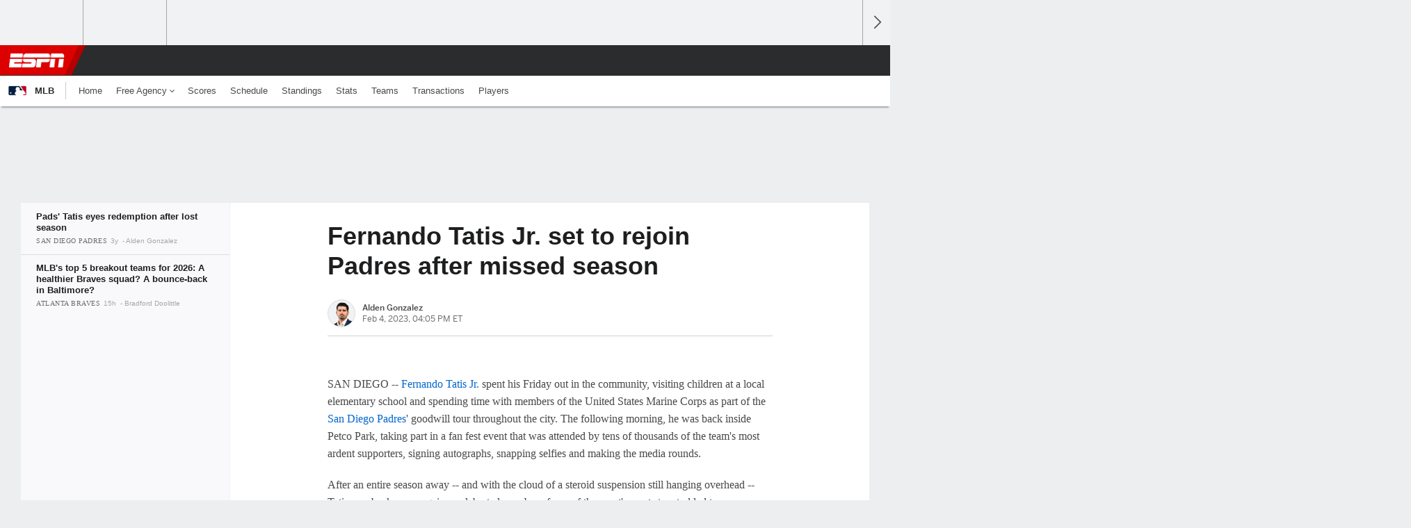

--- FILE ---
content_type: text/html;charset=UTF-8
request_url: https://www.espn.com/mlb/story/_/id/35588844/fernando-tatis-jr-set-rejoin-padres-missed-season
body_size: 33237
content:

	<!DOCTYPE html>
	<html class="no-icon-fonts" lang="en">
	<head>
		<meta http-equiv="content-type" content="text/html; charset=UTF-8" />
<meta http-equiv="x-ua-compatible" content="IE=edge,chrome=1" />
<meta name="viewport" content="initial-scale=1.0, maximum-scale=1.0, user-scalable=no">
<meta name="referrer" content="origin-when-cross-origin">
<link rel="canonical" href="https://www.espn.com/mlb/story/_/id/35588844/fernando-tatis-jr-set-rejoin-padres-missed-season" />
<title>Fernando Tatis Jr. set to rejoin Padres after missed season - ESPN</title>
<meta name="description" content="Padres star Fernando Tatis Jr., who missed the 2022 season because of injuries and a positive test for a banned substance, is &quot;looking forward to redeeming&quot; himself." />
<link rel="manifest" href="/manifest.json">
<meta name="DC.date.issued" content="2023-02-04T21:05:00Z">
<meta property="fb:app_id" content="116656161708917" />
<meta property="og:site_name" content="ESPN.com" />
<meta property="og:url" content="https://www.espn.com/mlb/story/_/id/35588844/fernando-tatis-jr-set-rejoin-padres-missed-season" />
<meta property="og:title" content="Fernando Tatis Jr. set to rejoin Padres after missed season"/>
<meta property="og:description" content="Padres star Fernando Tatis Jr., who missed the 2022 season because of injuries and a positive test for a banned substance, is &quot;looking forward to redeeming&quot; himself." />
<meta property="og:image" content="https://a3.espncdn.com/combiner/i?img=%2Fphoto%2F2022%2F0819%2Fr1050134_1296x729_16%2D9.jpg"/>
<meta property="og:image:width" content="1296" />
<meta property="og:image:height" content="729" />
<meta property="og:type" content="article" />
<meta property="article:opinion" content="false" />
<meta property="article:content_tier" content="free" />
<meta property="fb:pages" content="104266592953439" />
<meta name="twitter:site" content="espn" />
<meta name="twitter:url" content="https://www.espn.com/mlb/story/_/id/35588844/fernando-tatis-jr-set-rejoin-padres-missed-season" />
<meta name="twitter:title" content="Pads' Tatis eyes redemption after lost season"/>
<meta name="twitter:description" content="Padres star Fernando Tatis Jr., who missed the 2022 season because of injuries and a positive test for a banned substance, is &quot;looking forward to redeeming&quot; himself." />
<meta name="twitter:card" content="summary_large_image">
<meta name="twitter:app:name:iphone" content="ESPN"/>
<meta name="twitter:app:id:iphone" content="317469184"/>
<meta name="twitter:app:url:iphone" content="sportscenter://x-callback-url/showStory?uid=35588844"/>
<meta name="twitter:app:name:googleplay" content="ESPN"/>
<meta name="twitter:app:id:googleplay" content="com.espn.score_center"/>
<meta name="twitter:app:url:googleplay" content="sportscenter://x-callback-url/showStory?uid=35588844"/>
<meta name="title" content="Fernando Tatis Jr. set to rejoin Padres after missed season - ESPN"/>
<meta name="medium" content="article" />
<meta name="apple-itunes-app" content="app-id=317469184, app-argument=sportscenter://x-callback-url/showStory?uid=35588844"/>

<!-- Indicate preferred brand name for Google to display -->
<script type="application/ld+json">
	{
		"@context": "https://schema.org",
		"@type":    "WebSite",
		"name":     "ESPN",
		"url":      "https://www.espn.com/"
		
	}
</script>




<script type="application/ld+json">{"@context":"http://schema.org","@type":"NewsArticle","mainEntityOfPage":{"@type":"WebPage","@id":"https://www.espn.com/mlb/story/_/id/35588844/fernando-tatis-jr-set-rejoin-padres-missed-season"},"headline":"Fernando Tatis Jr. set to rejoin Padres after missed season - ESPN","description":"Padres star Fernando Tatis Jr., who missed the 2022 season because of injuries and a positive test for a banned substance, is \"looking forward to redeeming\" himself.","datePublished":"2023-02-04T21:05:00Z","dateModified":"2023-02-04T21:05:00Z","image":{"@type":"ImageObject","url":"https://a.espncdn.com/photo/2022/0819/r1050134_1296x729_16-9.jpg","width":1296,"height":729},"author":{"@type":"Person","name":"Alden Gonzalez"},"publisher":{"@type":"organization","name":"ESPN","logo":{"@type":"ImageObject","url":"https://a.espncdn.com/combiner/i?img=/i/espn/espn_logos/amp/ESPN_amp.png&w=600&h=60","width":107,"height":60}}}</script><link rel="preload" as="font" type="font/woff2" href="https://a.espncdn.com/fonts/1.0.74/ESPNIcons/ESPNIcons.woff2" crossorigin/><link rel="preload" as="image" media="(min-width: 376px)" fetchpriority="high" href="https://a.espncdn.com/combiner/i?img=%2Fphoto%2F2022%2F0819%2Fr1050134_1296x518_5%2D2.jpg&w=920&h=368&scale=crop&cquality=80&location=origin&format=jpg">
<link rel="preload" as="image" media="(max-width: 375px)" fetchpriority="high" imagesrcset="https://a.espncdn.com/combiner/i?img=%2Fphoto%2F2022%2F0819%2Fr1050134_1296x518_5%2D2.jpg&w=375&h=150&scale=crop&cquality=80&location=origin, https://a.espncdn.com/combiner/i?img=%2Fphoto%2F2022%2F0819%2Fr1050134_1296x518_5%2D2.jpg&w=750&h=300&scale=crop&cquality=40&location=origin&format=jpg 2x">
<!--
<PageMap>
	<DataObject type="document">
		<Attribute name="title">Pads' Tatis eyes redemption after lost season</Attribute>
	</DataObject>
	<DataObject type="thumbnail">
		<Attribute name="src" value="https://a3.espncdn.com/combiner/i?img=%2Fphoto%2F2022%2F0819%2Fr1050134_1296x729_16%2D9.jpg" />
		<Attribute name="width" value="1296" />
		<Attribute name="height" value="729" />
	</DataObject>
</PageMap>
-->
<script>
	try{
		__dataLayer = window.__dataLayer || {}; 
		__dataLayer.visitor = __dataLayer.visitor || {};
		__dataLayer.visitor.consent = Object.assign({ isAnonymous: !1 }, JSON.parse(localStorage.getItem("consentToken")).data);
	}catch(e){}
</script>

<script type="text/javascript" src="https://dcf.espn.com/TWDC-DTCI/prod/Bootstrap.js"></script>

<link rel="alternate" hreflang="en-us" href="https://www.espn.com/mlb/story/_/id/35588844/fernando-tatis-jr-set-rejoin-padres-missed-season" />
<link rel="alternate" hreflang="en-in" href="https://www.espn.in/mlb/story/_/id/35588844/fernando-tatis-jr-set-rejoin-padres-missed-season" />
<link rel="alternate" hreflang="en-au" href="https://www.espn.com.au/mlb/story/_/id/35588844/fernando-tatis-jr-set-rejoin-padres-missed-season" />
<link rel="alternate" hreflang="en-sg" href="https://www.espn.com.sg/mlb/story/_/id/35588844/fernando-tatis-jr-set-rejoin-padres-missed-season" />
<link rel="alternate" hreflang="en-za" href="https://africa.espn.com/mlb/story/_/id/35588844/fernando-tatis-jr-set-rejoin-padres-missed-season" />
<link rel="alternate" hreflang="en-ph" href="https://www.espn.ph/mlb/story/_/id/35588844/fernando-tatis-jr-set-rejoin-padres-missed-season" />
<link rel="alternate" hreflang="en-gb" href="https://www.espn.co.uk/mlb/story/_/id/35588844/fernando-tatis-jr-set-rejoin-padres-missed-season" />
<script type="text/javascript">
;(function(){

function rc(a){for(var b=a+"=",c=document.cookie.split(";"),d=0;d<c.length;d++){for(var e=c[d];" "===e.charAt(0);)e=e.substring(1,e.length);if(0===e.indexOf(b))return e.substring(b.length,e.length)}return null}var _nr=!1,_nrCookie=rc("_nr");null!==_nrCookie?"1"===_nrCookie&&(_nr=!0):Math.floor(100*Math.random())+1===13?(_nr=!0,document.cookie="_nr=1; path=/"):(_nr=!1,document.cookie="_nr=0; path=/");_nr&&(function(){;window.NREUM||(NREUM={});NREUM.init={privacy:{cookies_enabled:true},ajax:{deny_list:["bam.nr-data.net"]}};
;NREUM.loader_config={accountID:"459463",trustKey:"486618",agentID:"4434370",licenseKey:"NRBR-0abaca59ac0e8679fd6",applicationID:"3785502"};
;NREUM.info={beacon:"bam.nr-data.net",errorBeacon:"bam.nr-data.net",licenseKey:"NRBR-0abaca59ac0e8679fd6",applicationID:"3785502",sa:1};
;(()=>{"use strict";var e,t,n={8768:(e,t,n)=>{n.d(t,{T:()=>r,p:()=>i});const r=/(iPad|iPhone|iPod)/g.test(navigator.userAgent),i=r&&Boolean("undefined"==typeof SharedWorker)},880:(e,t,n)=>{n.d(t,{P_:()=>f,Mt:()=>p,C5:()=>s,DL:()=>m,OP:()=>_,lF:()=>E,Yu:()=>y,Dg:()=>g,CX:()=>c,GE:()=>b,sU:()=>j});var r=n(6797),i=n(4286);const o={beacon:r.ce.beacon,errorBeacon:r.ce.errorBeacon,licenseKey:void 0,applicationID:void 0,sa:void 0,queueTime:void 0,applicationTime:void 0,ttGuid:void 0,user:void 0,account:void 0,product:void 0,extra:void 0,jsAttributes:{},userAttributes:void 0,atts:void 0,transactionName:void 0,tNamePlain:void 0},a={};function s(e){if(!e)throw new Error("All info objects require an agent identifier!");if(!a[e])throw new Error("Info for ".concat(e," was never set"));return a[e]}function c(e,t){if(!e)throw new Error("All info objects require an agent identifier!");a[e]=(0,i.D)(t,o),(0,r.Qy)(e,a[e],"info")}var u=n(2797);const d=()=>{const e={blockSelector:"[data-nr-block]",maskInputOptions:{password:!0}};return{allow_bfcache:!0,privacy:{cookies_enabled:!0},ajax:{deny_list:void 0,enabled:!0,harvestTimeSeconds:10},distributed_tracing:{enabled:void 0,exclude_newrelic_header:void 0,cors_use_newrelic_header:void 0,cors_use_tracecontext_headers:void 0,allowed_origins:void 0},session:{domain:void 0,expiresMs:u.oD,inactiveMs:u.Hb},ssl:void 0,obfuscate:void 0,jserrors:{enabled:!0,harvestTimeSeconds:10},metrics:{enabled:!0},page_action:{enabled:!0,harvestTimeSeconds:30},page_view_event:{enabled:!0},page_view_timing:{enabled:!0,harvestTimeSeconds:30,long_task:!1},session_trace:{enabled:!0,harvestTimeSeconds:10},session_replay:{enabled:!1,harvestTimeSeconds:60,sampleRate:.1,errorSampleRate:.1,maskTextSelector:"*",maskAllInputs:!0,get blockClass(){return"nr-block"},get ignoreClass(){return"nr-ignore"},get maskTextClass(){return"nr-mask"},get blockSelector(){return e.blockSelector},set blockSelector(t){e.blockSelector+=",".concat(t)},get maskInputOptions(){return e.maskInputOptions},set maskInputOptions(t){e.maskInputOptions={...t,password:!0}}},spa:{enabled:!0,harvestTimeSeconds:10}}},l={};function f(e){if(!e)throw new Error("All configuration objects require an agent identifier!");if(!l[e])throw new Error("Configuration for ".concat(e," was never set"));return l[e]}function g(e,t){if(!e)throw new Error("All configuration objects require an agent identifier!");l[e]=(0,i.D)(t,d()),(0,r.Qy)(e,l[e],"config")}function p(e,t){if(!e)throw new Error("All configuration objects require an agent identifier!");var n=f(e);if(n){for(var r=t.split("."),i=0;i<r.length-1;i++)if("object"!=typeof(n=n[r[i]]))return;n=n[r[r.length-1]]}return n}const h={accountID:void 0,trustKey:void 0,agentID:void 0,licenseKey:void 0,applicationID:void 0,xpid:void 0},v={};function m(e){if(!e)throw new Error("All loader-config objects require an agent identifier!");if(!v[e])throw new Error("LoaderConfig for ".concat(e," was never set"));return v[e]}function b(e,t){if(!e)throw new Error("All loader-config objects require an agent identifier!");v[e]=(0,i.D)(t,h),(0,r.Qy)(e,v[e],"loader_config")}const y=(0,r.mF)().o;var w=n(2374),A=n(1651);const x={buildEnv:A.Re,bytesSent:{},queryBytesSent:{},customTransaction:void 0,disabled:!1,distMethod:A.gF,isolatedBacklog:!1,loaderType:void 0,maxBytes:3e4,offset:Math.floor(w._A?.performance?.timeOrigin||w._A?.performance?.timing?.navigationStart||Date.now()),onerror:void 0,origin:""+w._A.location,ptid:void 0,releaseIds:{},session:void 0,xhrWrappable:"function"==typeof w._A.XMLHttpRequest?.prototype?.addEventListener,version:A.q4},D={};function _(e){if(!e)throw new Error("All runtime objects require an agent identifier!");if(!D[e])throw new Error("Runtime for ".concat(e," was never set"));return D[e]}function j(e,t){if(!e)throw new Error("All runtime objects require an agent identifier!");D[e]=(0,i.D)(t,x),(0,r.Qy)(e,D[e],"runtime")}function E(e){return function(e){try{const t=s(e);return!!t.licenseKey&&!!t.errorBeacon&&!!t.applicationID}catch(e){return!1}}(e)}},4286:(e,t,n)=>{n.d(t,{D:()=>i});var r=n(8610);function i(e,t){try{if(!e||"object"!=typeof e)return(0,r.Z)("Setting a Configurable requires an object as input");if(!t||"object"!=typeof t)return(0,r.Z)("Setting a Configurable requires a model to set its initial properties");const n=Object.create(Object.getPrototypeOf(t),Object.getOwnPropertyDescriptors(t)),o=0===Object.keys(n).length?e:n;for(let a in o)if(void 0!==e[a])try{"object"==typeof e[a]&&"object"==typeof t[a]?n[a]=i(e[a],t[a]):n[a]=e[a]}catch(e){(0,r.Z)("An error occurred while setting a property of a Configurable",e)}return n}catch(e){(0,r.Z)("An error occured while setting a Configurable",e)}}},1651:(e,t,n)=>{n.d(t,{Re:()=>i,gF:()=>o,q4:()=>r});const r="1.234.0",i="PROD",o="CDN"},9557:(e,t,n)=>{n.d(t,{w:()=>o});var r=n(8610);const i={agentIdentifier:"",ee:void 0};class o{constructor(e){try{if("object"!=typeof e)return(0,r.Z)("shared context requires an object as input");this.sharedContext={},Object.assign(this.sharedContext,i),Object.entries(e).forEach((e=>{let[t,n]=e;Object.keys(i).includes(t)&&(this.sharedContext[t]=n)}))}catch(e){(0,r.Z)("An error occured while setting SharedContext",e)}}}},4329:(e,t,n)=>{n.d(t,{L:()=>d,R:()=>c});var r=n(3752),i=n(7022),o=n(4045),a=n(2325);const s={};function c(e,t){const n={staged:!1,priority:a.p[t]||0};u(e),s[e].get(t)||s[e].set(t,n)}function u(e){e&&(s[e]||(s[e]=new Map))}function d(){let e=arguments.length>0&&void 0!==arguments[0]?arguments[0]:"",t=arguments.length>1&&void 0!==arguments[1]?arguments[1]:"feature";if(u(e),!e||!s[e].get(t))return a(t);s[e].get(t).staged=!0;const n=[...s[e]];function a(t){const n=e?r.ee.get(e):r.ee,a=o.X.handlers;if(n.backlog&&a){var s=n.backlog[t],c=a[t];if(c){for(var u=0;s&&u<s.length;++u)l(s[u],c);(0,i.D)(c,(function(e,t){(0,i.D)(t,(function(t,n){n[0].on(e,n[1])}))}))}delete a[t],n.backlog[t]=null,n.emit("drain-"+t,[])}}n.every((e=>{let[t,n]=e;return n.staged}))&&(n.sort(((e,t)=>e[1].priority-t[1].priority)),n.forEach((e=>{let[t]=e;a(t)})))}function l(e,t){var n=e[1];(0,i.D)(t[n],(function(t,n){var r=e[0];if(n[0]===r){var i=n[1],o=e[3],a=e[2];i.apply(o,a)}}))}},3752:(e,t,n)=>{n.d(t,{ee:()=>u});var r=n(6797),i=n(3916),o=n(7022),a=n(880),s="nr@context";let c=(0,r.fP)();var u;function d(){}function l(){return new d}function f(){u.aborted=!0,u.backlog={}}c.ee?u=c.ee:(u=function e(t,n){var r={},c={},g={},p=!1;try{p=16===n.length&&(0,a.OP)(n).isolatedBacklog}catch(e){}var h={on:b,addEventListener:b,removeEventListener:y,emit:m,get:A,listeners:w,context:v,buffer:x,abort:f,aborted:!1,isBuffering:D,debugId:n,backlog:p?{}:t&&"object"==typeof t.backlog?t.backlog:{}};return h;function v(e){return e&&e instanceof d?e:e?(0,i.X)(e,s,l):l()}function m(e,n,r,i,o){if(!1!==o&&(o=!0),!u.aborted||i){t&&o&&t.emit(e,n,r);for(var a=v(r),s=w(e),d=s.length,l=0;l<d;l++)s[l].apply(a,n);var f=_()[c[e]];return f&&f.push([h,e,n,a]),a}}function b(e,t){r[e]=w(e).concat(t)}function y(e,t){var n=r[e];if(n)for(var i=0;i<n.length;i++)n[i]===t&&n.splice(i,1)}function w(e){return r[e]||[]}function A(t){return g[t]=g[t]||e(h,t)}function x(e,t){var n=_();h.aborted||(0,o.D)(e,(function(e,r){t=t||"feature",c[r]=t,t in n||(n[t]=[])}))}function D(e){return!!_()[c[e]]}function _(){return h.backlog}}(void 0,"globalEE"),c.ee=u)},9252:(e,t,n)=>{n.d(t,{E:()=>r,p:()=>i});var r=n(3752).ee.get("handle");function i(e,t,n,i,o){o?(o.buffer([e],i),o.emit(e,t,n)):(r.buffer([e],i),r.emit(e,t,n))}},4045:(e,t,n)=>{n.d(t,{X:()=>o});var r=n(9252);o.on=a;var i=o.handlers={};function o(e,t,n,o){a(o||r.E,i,e,t,n)}function a(e,t,n,i,o){o||(o="feature"),e||(e=r.E);var a=t[o]=t[o]||{};(a[n]=a[n]||[]).push([e,i])}},8544:(e,t,n)=>{n.d(t,{bP:()=>s,iz:()=>c,m$:()=>a});var r=n(2374);let i=!1,o=!1;try{const e={get passive(){return i=!0,!1},get signal(){return o=!0,!1}};r._A.addEventListener("test",null,e),r._A.removeEventListener("test",null,e)}catch(e){}function a(e,t){return i||o?{capture:!!e,passive:i,signal:t}:!!e}function s(e,t){let n=arguments.length>2&&void 0!==arguments[2]&&arguments[2],r=arguments.length>3?arguments[3]:void 0;window.addEventListener(e,t,a(n,r))}function c(e,t){let n=arguments.length>2&&void 0!==arguments[2]&&arguments[2],r=arguments.length>3?arguments[3]:void 0;document.addEventListener(e,t,a(n,r))}},5526:(e,t,n)=>{n.d(t,{Rl:()=>a,ky:()=>s});var r=n(2374);const i="xxxxxxxx-xxxx-4xxx-yxxx-xxxxxxxxxxxx";function o(e,t){return e?15&e[t]:16*Math.random()|0}function a(){const e=r._A?.crypto||r._A?.msCrypto;let t,n=0;return e&&e.getRandomValues&&(t=e.getRandomValues(new Uint8Array(31))),i.split("").map((e=>"x"===e?o(t,++n).toString(16):"y"===e?(3&o()|8).toString(16):e)).join("")}function s(e){const t=r._A?.crypto||r._A?.msCrypto;let n,i=0;t&&t.getRandomValues&&(n=t.getRandomValues(new Uint8Array(31)));const a=[];for(var s=0;s<e;s++)a.push(o(n,++i).toString(16));return a.join("")}},2797:(e,t,n)=>{n.d(t,{Bq:()=>r,Hb:()=>o,oD:()=>i});const r="NRBA",i=144e5,o=18e5},2053:(e,t,n)=>{function r(){return Math.round(performance.now())}n.d(t,{z:()=>r})},8610:(e,t,n)=>{function r(e,t){"function"==typeof console.warn&&(console.warn("New Relic: ".concat(e)),t&&console.warn(t))}n.d(t,{Z:()=>r})},7269:(e,t,n)=>{n.d(t,{N:()=>u,T:()=>d});var r=n(7022),i=n(3752),o=n(9252),a=n(4329),s=n(2325);const c={stn:[s.D.sessionTrace],err:[s.D.jserrors,s.D.metrics],ins:[s.D.pageAction],spa:[s.D.spa],sr:[s.D.sessionReplay]};function u(e,t){var n=i.ee.get(t);e&&"object"==typeof e&&((0,r.D)(e,(function(e,t){if(!t)return(c[e]||[]).forEach((t=>{(0,o.p)("block-"+e,[],void 0,t,n)}));d[e]||((0,o.p)("feat-"+e,[],void 0,c[e],n),d[e]=!0)})),(0,a.L)(t,s.D.pageViewEvent))}const d={}},3916:(e,t,n)=>{n.d(t,{X:()=>i});var r=Object.prototype.hasOwnProperty;function i(e,t,n){if(r.call(e,t))return e[t];var i=n();if(Object.defineProperty&&Object.keys)try{return Object.defineProperty(e,t,{value:i,writable:!0,enumerable:!1}),i}catch(e){}return e[t]=i,i}},2374:(e,t,n)=>{n.d(t,{FN:()=>a,_A:()=>o,il:()=>r,v6:()=>i});const r=Boolean("undefined"!=typeof window&&window.document),i=Boolean("undefined"!=typeof WorkerGlobalScope&&self.navigator instanceof WorkerNavigator);let o=(()=>{if(r)return window;if(i){if("undefined"!=typeof globalThis&&globalThis instanceof WorkerGlobalScope)return globalThis;if(self instanceof WorkerGlobalScope)return self}throw new Error('New Relic browser agent shutting down due to error: Unable to locate global scope. This is possibly due to code redefining browser global variables like "self" and "window".')})();const a=""+o.location},7022:(e,t,n)=>{n.d(t,{D:()=>r});const r=(e,t)=>Object.entries(e||{}).map((e=>{let[n,r]=e;return t(n,r)}))},2438:(e,t,n)=>{n.d(t,{P:()=>o});var r=n(3752);const i=()=>{const e=new WeakSet;return(t,n)=>{if("object"==typeof n&&null!==n){if(e.has(n))return;e.add(n)}return n}};function o(e){try{return JSON.stringify(e,i())}catch(e){try{r.ee.emit("internal-error",[e])}catch(e){}}}},2650:(e,t,n)=>{n.d(t,{K:()=>a,b:()=>o});var r=n(8544);function i(){return"undefined"==typeof document||"complete"===document.readyState}function o(e,t){if(i())return e();(0,r.bP)("load",e,t)}function a(e){if(i())return e();(0,r.iz)("DOMContentLoaded",e)}},6797:(e,t,n)=>{n.d(t,{EZ:()=>u,Qy:()=>c,ce:()=>o,fP:()=>a,gG:()=>d,mF:()=>s});var r=n(2053),i=n(2374);const o={beacon:"bam.nr-data.net",errorBeacon:"bam.nr-data.net"};function a(){return i._A.NREUM||(i._A.NREUM={}),void 0===i._A.newrelic&&(i._A.newrelic=i._A.NREUM),i._A.NREUM}function s(){let e=a();return e.o||(e.o={ST:i._A.setTimeout,SI:i._A.setImmediate,CT:i._A.clearTimeout,XHR:i._A.XMLHttpRequest,REQ:i._A.Request,EV:i._A.Event,PR:i._A.Promise,MO:i._A.MutationObserver,FETCH:i._A.fetch}),e}function c(e,t,n){let i=a();const o=i.initializedAgents||{},s=o[e]||{};return Object.keys(s).length||(s.initializedAt={ms:(0,r.z)(),date:new Date}),i.initializedAgents={...o,[e]:{...s,[n]:t}},i}function u(e,t){a()[e]=t}function d(){return function(){let e=a();const t=e.info||{};e.info={beacon:o.beacon,errorBeacon:o.errorBeacon,...t}}(),function(){let e=a();const t=e.init||{};e.init={...t}}(),s(),function(){let e=a();const t=e.loader_config||{};e.loader_config={...t}}(),a()}},6998:(e,t,n)=>{n.d(t,{N:()=>i});var r=n(8544);function i(e){let t=arguments.length>1&&void 0!==arguments[1]&&arguments[1],n=arguments.length>2?arguments[2]:void 0,i=arguments.length>3?arguments[3]:void 0;return void(0,r.iz)("visibilitychange",(function(){if(t)return void("hidden"==document.visibilityState&&e());e(document.visibilityState)}),n,i)}},6034:(e,t,n)=>{n.d(t,{gF:()=>o,mY:()=>i,t9:()=>r,vz:()=>s,xS:()=>a});const r=n(2325).D.metrics,i="sm",o="cm",a="storeSupportabilityMetrics",s="storeEventMetrics"},2484:(e,t,n)=>{n.d(t,{Dz:()=>i,OJ:()=>a,qw:()=>o,t9:()=>r});const r=n(2325).D.pageViewEvent,i="firstbyte",o="domcontent",a="windowload"},6382:(e,t,n)=>{n.d(t,{t:()=>r});const r=n(2325).D.pageViewTiming},1509:(e,t,n)=>{n.d(t,{W:()=>o});var r=n(880),i=n(3752);class o{constructor(e,t,n){this.agentIdentifier=e,this.aggregator=t,this.ee=i.ee.get(e,(0,r.OP)(this.agentIdentifier).isolatedBacklog),this.featureName=n,this.blocked=!1}}},3975:(e,t,n)=>{n.d(t,{j:()=>v});var r=n(2325),i=n(880),o=n(9252),a=n(3752),s=n(2053),c=n(4329),u=n(2650),d=n(2374),l=n(8610),f=n(6034),g=n(6797);function p(){const e=(0,g.gG)();["setErrorHandler","finished","addToTrace","inlineHit","addRelease","addPageAction","setCurrentRouteName","setPageViewName","setCustomAttribute","interaction","noticeError","setUserId"].forEach((t=>{e[t]=function(){for(var n=arguments.length,r=new Array(n),i=0;i<n;i++)r[i]=arguments[i];return function(t){for(var n=arguments.length,r=new Array(n>1?n-1:0),i=1;i<n;i++)r[i-1]=arguments[i];let o=[];return Object.values(e.initializedAgents).forEach((e=>{e.exposed&&e.api[t]&&o.push(e.api[t](...r))})),o.length>1?o:o[0]}(t,...r)}}))}var h=n(7269);function v(e){let t=arguments.length>1&&void 0!==arguments[1]?arguments[1]:{},v=arguments.length>2?arguments[2]:void 0,m=arguments.length>3?arguments[3]:void 0,{init:b,info:y,loader_config:w,runtime:A={loaderType:v},exposed:x=!0}=t;const D=(0,g.gG)();y||(b=D.init,y=D.info,w=D.loader_config),(0,i.Dg)(e,b||{}),(0,i.GE)(e,w||{}),(0,i.sU)(e,A),y.jsAttributes??={},d.v6&&(y.jsAttributes.isWorker=!0),(0,i.CX)(e,y),p();const _=function(e,t){t||(0,c.R)(e,"api");const g={};var p=a.ee.get(e),h=p.get("tracer"),v="api-",m=v+"ixn-";function b(t,n,r,o){const a=(0,i.C5)(e);return null===n?delete a.jsAttributes[t]:(0,i.CX)(e,{...a,jsAttributes:{...a.jsAttributes,[t]:n}}),A(v,r,!0,o||null===n?"session":void 0)(t,n)}function y(){}["setErrorHandler","finished","addToTrace","inlineHit","addRelease"].forEach((e=>g[e]=A(v,e,!0,"api"))),g.addPageAction=A(v,"addPageAction",!0,r.D.pageAction),g.setCurrentRouteName=A(v,"routeName",!0,r.D.spa),g.setPageViewName=function(t,n){if("string"==typeof t)return"/"!==t.charAt(0)&&(t="/"+t),(0,i.OP)(e).customTransaction=(n||"http://custom.transaction")+t,A(v,"setPageViewName",!0)()},g.setCustomAttribute=function(e,t){let n=arguments.length>2&&void 0!==arguments[2]&&arguments[2];if("string"==typeof e){if(["string","number"].includes(typeof t)||null===t)return b(e,t,"setCustomAttribute",n);(0,l.Z)("Failed to execute setCustomAttribute.\nNon-null value must be a string or number type, but a type of <".concat(typeof t,"> was provided."))}else(0,l.Z)("Failed to execute setCustomAttribute.\nName must be a string type, but a type of <".concat(typeof e,"> was provided."))},g.setUserId=function(e){if("string"==typeof e||null===e)return b("enduser.id",e,"setUserId",!0);(0,l.Z)("Failed to execute setUserId.\nNon-null value must be a string type, but a type of <".concat(typeof e,"> was provided."))},g.interaction=function(){return(new y).get()};var w=y.prototype={createTracer:function(e,t){var n={},i=this,a="function"==typeof t;return(0,o.p)(m+"tracer",[(0,s.z)(),e,n],i,r.D.spa,p),function(){if(h.emit((a?"":"no-")+"fn-start",[(0,s.z)(),i,a],n),a)try{return t.apply(this,arguments)}catch(e){throw h.emit("fn-err",[arguments,this,"string"==typeof e?new Error(e):e],n),e}finally{h.emit("fn-end",[(0,s.z)()],n)}}}};function A(e,t,n,i){return function(){return(0,o.p)(f.xS,["API/"+t+"/called"],void 0,r.D.metrics,p),i&&(0,o.p)(e+t,[(0,s.z)(),...arguments],n?null:this,i,p),n?void 0:this}}function x(){n.e(439).then(n.bind(n,5692)).then((t=>{let{setAPI:n}=t;n(e),(0,c.L)(e,"api")})).catch((()=>(0,l.Z)("Downloading runtime APIs failed...")))}return["actionText","setName","setAttribute","save","ignore","onEnd","getContext","end","get"].forEach((e=>{w[e]=A(m,e,void 0,r.D.spa)})),g.noticeError=function(e,t){"string"==typeof e&&(e=new Error(e)),(0,o.p)(f.xS,["API/noticeError/called"],void 0,r.D.metrics,p),(0,o.p)("err",[e,(0,s.z)(),!1,t],void 0,r.D.jserrors,p)},d.v6?x():(0,u.b)((()=>x()),!0),g}(e,m);return(0,g.Qy)(e,_,"api"),(0,g.Qy)(e,x,"exposed"),(0,g.EZ)("activatedFeatures",h.T),_}},2325:(e,t,n)=>{n.d(t,{D:()=>r,p:()=>i});const r={ajax:"ajax",jserrors:"jserrors",metrics:"metrics",pageAction:"page_action",pageViewEvent:"page_view_event",pageViewTiming:"page_view_timing",sessionReplay:"session_replay",sessionTrace:"session_trace",spa:"spa"},i={[r.pageViewEvent]:1,[r.pageViewTiming]:2,[r.metrics]:3,[r.jserrors]:4,[r.ajax]:5,[r.sessionTrace]:6,[r.pageAction]:7,[r.spa]:8,[r.sessionReplay]:9}}},r={};function i(e){var t=r[e];if(void 0!==t)return t.exports;var o=r[e]={exports:{}};return n[e](o,o.exports,i),o.exports}i.m=n,i.d=(e,t)=>{for(var n in t)i.o(t,n)&&!i.o(e,n)&&Object.defineProperty(e,n,{enumerable:!0,get:t[n]})},i.f={},i.e=e=>Promise.all(Object.keys(i.f).reduce(((t,n)=>(i.f[n](e,t),t)),[])),i.u=e=>(({78:"page_action-aggregate",147:"metrics-aggregate",193:"session_trace-aggregate",242:"session-manager",317:"jserrors-aggregate",348:"page_view_timing-aggregate",412:"lazy-feature-loader",439:"async-api",538:"recorder",590:"session_replay-aggregate",675:"compressor",786:"page_view_event-aggregate",873:"spa-aggregate",898:"ajax-aggregate"}[e]||e)+"."+{78:"e03e2220",147:"75d6a08d",193:"715c3096",242:"9219a813",286:"d701d70f",317:"8c74e315",348:"ad791b05",412:"fe5af5d1",439:"bbe52263",538:"1b18459f",590:"36b41a12",646:"c6971123",675:"ae9f91a8",786:"e157f7ce",873:"e1bcad73",898:"716f46cf"}[e]+"-1.234.0.min.js"),i.o=(e,t)=>Object.prototype.hasOwnProperty.call(e,t),e={},t="NRBA:",i.l=(n,r,o,a)=>{if(e[n])e[n].push(r);else{var s,c;if(void 0!==o)for(var u=document.getElementsByTagName("script"),d=0;d<u.length;d++){var l=u[d];if(l.getAttribute("src")==n||l.getAttribute("data-webpack")==t+o){s=l;break}}s||(c=!0,(s=document.createElement("script")).charset="utf-8",s.timeout=120,i.nc&&s.setAttribute("nonce",i.nc),s.setAttribute("data-webpack",t+o),s.src=n),e[n]=[r];var f=(t,r)=>{s.onerror=s.onload=null,clearTimeout(g);var i=e[n];if(delete e[n],s.parentNode&&s.parentNode.removeChild(s),i&&i.forEach((e=>e(r))),t)return t(r)},g=setTimeout(f.bind(null,void 0,{type:"timeout",target:s}),12e4);s.onerror=f.bind(null,s.onerror),s.onload=f.bind(null,s.onload),c&&document.head.appendChild(s)}},i.r=e=>{"undefined"!=typeof Symbol&&Symbol.toStringTag&&Object.defineProperty(e,Symbol.toStringTag,{value:"Module"}),Object.defineProperty(e,"__esModule",{value:!0})},i.j=35,i.p="https://js-agent.newrelic.com/",(()=>{var e={35:0,266:0};i.f.j=(t,n)=>{var r=i.o(e,t)?e[t]:void 0;if(0!==r)if(r)n.push(r[2]);else{var o=new Promise(((n,i)=>r=e[t]=[n,i]));n.push(r[2]=o);var a=i.p+i.u(t),s=new Error;i.l(a,(n=>{if(i.o(e,t)&&(0!==(r=e[t])&&(e[t]=void 0),r)){var o=n&&("load"===n.type?"missing":n.type),a=n&&n.target&&n.target.src;s.message="Loading chunk "+t+" failed.\n("+o+": "+a+")",s.name="ChunkLoadError",s.type=o,s.request=a,r[1](s)}}),"chunk-"+t,t)}};var t=(t,n)=>{var r,o,[a,s,c]=n,u=0;if(a.some((t=>0!==e[t]))){for(r in s)i.o(s,r)&&(i.m[r]=s[r]);if(c)c(i)}for(t&&t(n);u<a.length;u++)o=a[u],i.o(e,o)&&e[o]&&e[o][0](),e[o]=0},n=window.webpackChunkNRBA=window.webpackChunkNRBA||[];n.forEach(t.bind(null,0)),n.push=t.bind(null,n.push.bind(n))})();var o={};(()=>{i.r(o);var e=i(2325),t=i(880);const n=Object.values(e.D);function r(e){const r={};return n.forEach((n=>{r[n]=function(e,n){return!1!==(0,t.Mt)(n,"".concat(e,".enabled"))}(n,e)})),r}var a=i(3975);var s=i(9252),c=i(8768),u=i(4329),d=i(1509),l=i(2650),f=i(2374),g=i(8610);class p extends d.W{constructor(e,t,n){let r=!(arguments.length>3&&void 0!==arguments[3])||arguments[3];super(e,t,n),this.hasAggregator=!1,this.auto=r,this.abortHandler,r&&(0,u.R)(e,n)}importAggregator(n){if(this.hasAggregator||!this.auto)return;let r,o;this.hasAggregator=!0,!0!==(0,t.Mt)(this.agentIdentifier,"privacy.cookies_enabled")||f.v6||(o=Promise.all([i.e(286),i.e(242)]).then(i.bind(i,3289)).catch((e=>{(0,g.Z)("failed to import the session manager",e)})));const a=async()=>{try{if(o&&!r){const{setupAgentSession:e}=await o;r=e(this.agentIdentifier)}if(!function(t,n){return t!==e.D.sessionReplay||(!!n?.isNew||!!n?.state.sessionReplayActive)}(this.featureName,r))return void(0,u.L)(this.agentIdentifier,this.featureName);const{lazyFeatureLoader:t}=await i.e(412).then(i.bind(i,3160)),{Aggregate:a}=await t(this.featureName,"aggregate");new a(this.agentIdentifier,this.aggregator,n)}catch(e){(0,g.Z)("Downloading ".concat(this.featureName," failed..."),e),this.abortHandler?.()}};f.v6?a():(0,l.b)((()=>a()),!0)}}var h=i(2484),v=i(2053);class m extends p{static featureName=h.t9;constructor(n,r){let i=!(arguments.length>2&&void 0!==arguments[2])||arguments[2];if(super(n,r,h.t9,i),("undefined"==typeof PerformanceNavigationTiming||c.T)&&"undefined"!=typeof PerformanceTiming){const r=(0,t.OP)(n);r[h.Dz]=Math.max(Date.now()-r.offset,0),(0,l.K)((()=>r[h.qw]=Math.max((0,v.z)()-r[h.Dz],0))),(0,l.b)((()=>{const t=(0,v.z)();r[h.OJ]=Math.max(t-r[h.Dz],0),(0,s.p)("timing",["load",t],void 0,e.D.pageViewTiming,this.ee)}))}this.importAggregator()}}var b=i(9557),y=i(7022);class w extends b.w{constructor(e){super(e),this.aggregatedData={}}store(e,t,n,r,i){var o=this.getBucket(e,t,n,i);return o.metrics=function(e,t){t||(t={count:0});return t.count+=1,(0,y.D)(e,(function(e,n){t[e]=A(n,t[e])})),t}(r,o.metrics),o}merge(e,t,n,r,i){var o=this.getBucket(e,t,r,i);if(o.metrics){var a=o.metrics;a.count+=n.count,(0,y.D)(n,(function(e,t){if("count"!==e){var r=a[e],i=n[e];i&&!i.c?a[e]=A(i.t,r):a[e]=function(e,t){if(!t)return e;t.c||(t=x(t.t));return t.min=Math.min(e.min,t.min),t.max=Math.max(e.max,t.max),t.t+=e.t,t.sos+=e.sos,t.c+=e.c,t}(i,a[e])}}))}else o.metrics=n}storeMetric(e,t,n,r){var i=this.getBucket(e,t,n);return i.stats=A(r,i.stats),i}getBucket(e,t,n,r){this.aggregatedData[e]||(this.aggregatedData[e]={});var i=this.aggregatedData[e][t];return i||(i=this.aggregatedData[e][t]={params:n||{}},r&&(i.custom=r)),i}get(e,t){return t?this.aggregatedData[e]&&this.aggregatedData[e][t]:this.aggregatedData[e]}take(e){for(var t={},n="",r=!1,i=0;i<e.length;i++)t[n=e[i]]=D(this.aggregatedData[n]),t[n].length&&(r=!0),delete this.aggregatedData[n];return r?t:null}}function A(e,t){return null==e?function(e){e?e.c++:e={c:1};return e}(t):t?(t.c||(t=x(t.t)),t.c+=1,t.t+=e,t.sos+=e*e,e>t.max&&(t.max=e),e<t.min&&(t.min=e),t):{t:e}}function x(e){return{t:e,min:e,max:e,sos:e*e,c:1}}function D(e){return"object"!=typeof e?[]:(0,y.D)(e,_)}function _(e,t){return t}var j=i(6797),E=i(5526),k=i(2438);var T=i(6998),N=i(8544),P=i(6382);class S extends p{static featureName=P.t;constructor(e,n){let r=!(arguments.length>2&&void 0!==arguments[2])||arguments[2];super(e,n,P.t,r),f.il&&((0,t.OP)(e).initHidden=Boolean("hidden"===document.visibilityState),(0,T.N)((()=>(0,s.p)("docHidden",[(0,v.z)()],void 0,P.t,this.ee)),!0),(0,N.bP)("pagehide",(()=>(0,s.p)("winPagehide",[(0,v.z)()],void 0,P.t,this.ee))),this.importAggregator())}}var I=i(6034);class O extends p{static featureName=I.t9;constructor(e,t){let n=!(arguments.length>2&&void 0!==arguments[2])||arguments[2];super(e,t,I.t9,n),this.importAggregator()}}new class{constructor(e){let t=arguments.length>1&&void 0!==arguments[1]?arguments[1]:(0,E.ky)(16);this.agentIdentifier=t,this.sharedAggregator=new w({agentIdentifier:this.agentIdentifier}),this.features={},this.desiredFeatures=new Set(e.features||[]),this.desiredFeatures.add(m),Object.assign(this,(0,a.j)(this.agentIdentifier,e,e.loaderType||"agent")),this.start()}get config(){return{info:(0,t.C5)(this.agentIdentifier),init:(0,t.P_)(this.agentIdentifier),loader_config:(0,t.DL)(this.agentIdentifier),runtime:(0,t.OP)(this.agentIdentifier)}}start(){const t="features";try{const n=r(this.agentIdentifier),i=[...this.desiredFeatures];i.sort(((t,n)=>e.p[t.featureName]-e.p[n.featureName])),i.forEach((t=>{if(n[t.featureName]||t.featureName===e.D.pageViewEvent){const r=function(t){switch(t){case e.D.ajax:return[e.D.jserrors];case e.D.sessionTrace:return[e.D.ajax,e.D.pageViewEvent];case e.D.pageViewTiming:return[e.D.pageViewEvent];default:return[]}}(t.featureName);r.every((e=>n[e]))||(0,g.Z)("".concat(t.featureName," is enabled but one or more dependent features has been disabled (").concat((0,k.P)(r),"). This may cause unintended consequences or missing data...")),this.features[t.featureName]=new t(this.agentIdentifier,this.sharedAggregator)}})),(0,j.Qy)(this.agentIdentifier,this.features,t)}catch(e){(0,g.Z)("Failed to initialize all enabled instrument classes (agent aborted) -",e);for(const e in this.features)this.features[e].abortHandler?.();const n=(0,j.fP)();return delete n.initializedAgents[this.agentIdentifier]?.api,delete n.initializedAgents[this.agentIdentifier]?.[t],delete this.sharedAggregator,n.ee?.abort(),delete n.ee?.get(this.agentIdentifier),!1}}}({features:[m,S,O],loaderType:"lite"})})(),window.NRBA=o})();
})();

})();
</script><script src="https://secure.espn.com/core/format/modules/head/i18n?edition-host=espn.com&lang=en&region=us&geo=us&site=espn&site-type=full&type=ext&build=0.757.1.2"></script>
<link href='https://a.espncdn.com' rel='preconnect' crossorigin>
<link href='https://cdn.registerdisney.go.com' rel='preconnect' crossorigin>
<link href='https://fan.api.espn.com' rel='preconnect' crossorigin>
<link href='https://secure.espn.com' rel='preconnect' crossorigin>

<link rel="mask-icon" sizes="any" href="https://a.espncdn.com/prod/assets/icons/E.svg" color="#990000">
<link rel="shortcut icon" href="https://a.espncdn.com/favicon.ico" />
<link rel="apple-touch-icon" href="https://a.espncdn.com/wireless/mw5/r1/images/bookmark-icons-v2/espn-icon-57x57.png" />
<link rel="apple-touch-icon-precomposed" href="https://a.espncdn.com/wireless/mw5/r1/images/bookmark-icons-v2/espn-icon-57x57.png">
<link rel="apple-touch-icon-precomposed" sizes="60x60" href="https://a.espncdn.com/wireless/mw5/r1/images/bookmark-icons-v2/espn-icon-60x60.png">
<link rel="apple-touch-icon-precomposed" sizes="72x72" href="https://a.espncdn.com/wireless/mw5/r1/images/bookmark-icons-v2/espn-icon-72x72.png">
<link rel="apple-touch-icon-precomposed" sizes="76x76" href="https://a.espncdn.com/wireless/mw5/r1/images/bookmark-icons-v2/espn-icon-76x76.png">
<link rel="apple-touch-icon-precomposed" sizes="114x114" href="https://a.espncdn.com/wireless/mw5/r1/images/bookmark-icons-v2/espn-icon-114x114.png">
<link rel="apple-touch-icon-precomposed" sizes="120x120" href="https://a.espncdn.com/wireless/mw5/r1/images/bookmark-icons-v2/espn-icon-120x120.png">
<link rel="apple-touch-icon-precomposed" sizes="144x144" href="https://a.espncdn.com/wireless/mw5/r1/images/bookmark-icons-v2/espn-icon-144x144.png">
<link rel="apple-touch-icon-precomposed" sizes="152x152" href="https://a.espncdn.com/wireless/mw5/r1/images/bookmark-icons-v2/espn-icon-152x152.png">
<link rel="apple-touch-icon-precomposed" sizes="180x180" href="https://a.espncdn.com/wireless/mw5/r1/images/bookmark-icons-v2/espn-icon-180x180.png">
<link rel="alternate" href="android-app://com.espn.score_center/sportscenter/x-callback-url/showStory?uid=35588844" />
<link rel="alternate" href="ios-app://317469184/sportscenter/x-callback-url/showStory?uid=35588844" />
<link rel="stylesheet" href="https://a.espncdn.com/redesign/0.757.1/css/shell-desktop.css" /><link rel="stylesheet" href="https://a.espncdn.com/redesign/0.757.1/css/page.css"><link class="page-type-include" rel="stylesheet" href="https://a.espncdn.com/redesign/0.757.1/css/story.css">
		<script>
			var navigator = window.navigator || {};

			if ('serviceWorker' in navigator) {
				navigator.serviceWorker.register('/service-worker.js');
			}
		</script>
	
		<script src="https://a.espncdn.com/redesign/0.757.1/js/espn-head.js"></script>
	    
		<script>
			if (espn && espn.geoRedirect){
				espn.geoRedirect.run();
			}
		</script>
	
<script>
	var espn = espn || {};
	espn.isOneSite = false;
	espn.build = "0.757.1";
	espn.siteType = "full";
	espn.anonymous_favorites = "true" === "true";
	espn.isFantasycast = false;
	
	espn.absoluteNavLinks = false;
	espn.useEPlus = true;
	espn.hidePremiumBranding = false; // used in pof: hide e+ branding if non premium edition (SEWEB-22908)
	espn.enableObscuredAdsSkipping = false;
	
	espn.enableInlinePlayback = true;
	espn.enableInlinePPV = true;
	espn.dcsOverride = '';
	espn.cmsOverride = '';
	espn.load_hl_cb_script = false;
	espn.enableDmp = "true" === "true";
	
		espn.playabilitySource = "playbackId";
	
</script>
<script src="https://a.espncdn.com/redesign/0.757.1/node_modules/espn-lazysizes/lazysizes.min.js" async></script>

<script type='text/javascript'>
	(function () {
		var featureGating;

		try {
			featureGating = JSON.parse('{"draftArticleDeeplinks":false,"enableVenu":false,"enableCoverProbability-college-football":false,"soccer_v4":false,"enablePboFirst":false,"exclusivesOddsTabNhl":true,"enableBookworm":false,"enableNoSpoilerMode":true,"nba-summer-utah_v4":true,"enableTiaraToggleSettings":true,"enableMagnite":true,"enableMyBetsSettingsOverlay":true,"enableSubscriberCohorts":true,"enableFightcenterOdds":false,"enableAutoplayUnlimited":false,"enableStreamMenu":true,"wnba_v4_global":true,"startFromBeginningForAllContent":true,"enableGameBreaksOnWebview":false,"ed-pick-deep-link-tcmen-android":false,"fastcastSameEventCheck":true,"enableCoverProbability-wnba":false,"disableAmp":true,"tennisScoresOdds":false,"exclusivesOddsTabNfl":true,"contributorFollowingWebviews":true,"nba-summer-california_v4":true,"nba-summer-golden-state_v4":true,"ed-pick-deep-link-tcmen-ios":false,"gamepackageMyPicks":true,"wnba_v4":true,"webviewAjaxAnalytics":true,"hsb-polling-college-football":false,"mens-olympics-basketball_v4":true,"nba-summer-las-vegas_v4":true,"stickyFooter":false,"mens-college-basketball-bracket-fc":true,"gameSwitcherBasketball_v4":true,"fittRoutes":["(nfl|nba|nhl|nba-g-league|world-baseball-classic|nba-summer-league|mens-college-basketball|womens-college-basketball|caribbean-series|soccer)/schedule","(nfl|mlb|nba|wnba|nbl|nhl|mens-college-basketball|womens-college-basketball|nba-summer-league|nba-g-league|college-football|world-baseball-classic|caribbean-series|soccer|pll|college-baseball|college-softball|college-sports)/scoreboard","(afl)/(standings)","(mlb|nhl|nba|wnba|nfl|mens-college-basketball|womens-college-basketball|college-football|soccer)/team","(mlb|nba|wnba|nba-summer-league|nba-g-league|nbl|mens-college-basketball|womens-college-basketball|mens-olympics-basketball|womens-olympics-basketball|nfl|college-football|world-baseball-classic|caribbean-series|soccer|college-softball|college-baseball)/(match|boxscore|game|matchup|playbyplay|preview|recap|video|lineups|matchstats|commentary|report|verslag)","olympics/(summer|winter)/[0-9]{4}/(medals|results|sports)","(rugby|rugby-league)/(fixtures|schedule|scoreboard|resultados)"],"fiba_v4_global":true,"activeSportsSiteAPI":true,"womens-olympics-basketball_v4":true,"showTaboolaArticle":false,"enableEWCS":true,"fittNRConfig":true,"enableMyBetsModuleIndex":true,"enableGamecastSponsoredAd":false,"cloudfrontTimeZoneHeader":false,"nba-summer-orlando_v4":true,"enableCBHLTest":true,"enableFastcast":true,"hsb-polling-womens-college-basketball":false,"ed-pick-deep-link-fantasy-ios":true,"enableDeviceAttributeProvider":true,"enableScoresDrawerOddsStrip":true,"playerFollowing":true,"enableEWCSAnon":true,"gameSwitcherFootball_v4":true,"enableDmpAu":true,"hsb-polling-mens-college-basketball":false,"nbl_v4_global":true,"nba-summer-utah_v4_global":true,"singleCarouselMyBets":true,"womens-olympics-basketball_v4_global":true,"enableWatchContextMenuFetch":true,"enableClipsPrerollAbTest":true,"gameSwitcherBaseball":true,"disableOneIdSetFocus":true,"enableContinuousPlayForLive":true,"allContributorPostTypes":true,"contributorFollowButton":true,"contributorShortstopFollowButton":false,"enableFuturesOnOddsPage":false,"keyPlays_v4":true,"enableGPLiveOdds":true,"articlesUseContentCore":false,"exclusivesOddsTabWnba":true,"geoFooter":true,"enableMarketplace":true,"playByPlay_v4":false,"contributorFeedFollowButton":true,"oddsStrip":true,"exclusivesOddsTabNba":false,"lastPlays_v4":false,"enableWebPlayer":false,"nba-summer-sacramento_v4":true,"nfl_v4_global":true,"enableTGLLeaderboard":true,"nba-summer-golden-state_v4_global":true,"nba-summer-las-vegas_v4_global":true,"college-football_v4_global":true,"college-football_v4":true,"nba-development_v4_global":true,"nba-summer-orlando_v4_global":true,"enableVisionEvents":true,"enableDmp":true,"usPrivacy":true,"enablePillMetadata":true,"enablePWA":true,"startFromBeginning":true,"enableAnonBetCarousel":false,"contributorArticleFollowButton":false,"browerDeprecation":true,"disableBet365":false,"nba-summer-league_v4_global":true,"gameSwitcherLacrosse":false,"draftkingsLinkedAccountSettings":false,"enableDraftkingsMyBets":false,"enableMyBetsGamecast":false,"enableGameblockOddsStrip":true,"ed-pick-deep-link-espnapp-android":false,"enableLeaderboardWatchRow":true,"sc4u":true,"enableBettingToggleSettings":true,"nba_v4_global":true,"enableCatchUpToLive":true,"exploreTiles":false,"newSearchVersion":true,"continueWatching":true,"enableMoreFutures":true,"w2w":true,"enableMagicLink":true,"deflateZips":false,"watchAPIPznHeaders":false,"bettingOdds":true,"nba-summer-california_v4_global":true,"enableGraceHold":true,"enableHighVolumeRow":true,"hudsonPAL":true,"contributorContentReactions":false,"olyResultsGPWebview":false,"disableUSBettingAds":true,"enableExpiredTokenSupport":true,"gameSwitcherFootball":true,"exclusivesOddsTabMlb":true,"draftcastPickPredictor":true,"oddsStrip1-1":true,"gameSwitcherBasketball":true,"fittVodPlayer":true,"oneIDV4":true,"ed-pick-deep-link-espnapp-ios":false,"enableCoverProbability-nba":false,"gateFavorites":true,"nba-summer-sacramento_v4_global":true,"deferAdobePass":false,"mens-olympics-basketball_v4_global":true,"nba-development_v4":true,"nfl_v4":true,"enableCarouselPromo":false,"enableBetOddsTab":false,"maxFastcastGames":true,"enableBettingToggle":true,"favoritesMenuRedesignFitt":true,"gameSwitcher_global":true,"mobilePlaylist":true,"siteBroadcast":true,"enableMlbNetworkScheduleFilter":true,"gameSwitcherBaseball_v4":true,"showTaboolaSportIndex":true,"nba-summer-league_v4":true,"enableAutoplayTiles":false,"enableSynchronousUserLocation":false,"enableTGL":true,"enableHuluPromo":false,"nba_v4":true,"enableTGLSchedule":false,"enableBetCarousel":true,"drm":true,"contributorFollowing":true,"womens-college-basketball_v4_global":true,"nbl_v4":true,"enableScoreboardPromo":false,"womens-college-basketball-bracket-fc":true,"contentReactions":true,"gamepackageFantasyModule":true,"hudsonPlayer":true,"gameSwitcherHockey":true,"mlb_v4":false,"gameSwitcherSoccer":true,"oddsStrip1-1_indexpages":true,"enableWatchHeaderVideoPromo":true,"w2wSkeletonUI":true,"gpv4_streamcenter":true,"draftcastBreakingNews":true,"mens-college-basketball_v4_global":true,"mens-college-basketball_v4":true,"fiba_v4":true,"enableCoverProbability-nfl":false,"enableWebviewAnchorLinks":false,"womens-college-basketball_v4":true,"enableSixPackPostState":true,"enableAutoplayUnlimitedTiles":false,"enableExitModal-v2":true,"enableExitModal-v3":true,"preventBackgroundedClipPlayback":false,"refetchWatchSubscriptions":false,"ed-pick-deep-link-fantasy-android":true,"favoritesMenuRedesignScore":true}');
		} catch (e) {}

		window.espn.featureGating = featureGating || {};
	})();
</script>

<script type='text/javascript'>
	(function () {
		var webviewFeatureGating;

		try {
			webviewFeatureGating = JSON.parse('{"showstory":{"fantasy":{"android":"8.15.0","ios":"8.15.0"},"espnapp":{"android":"7.17.0","ios":"7.17.0"},"tcmen":{"android":"14.0.0","ios":"14.0.0"}}}');
		} catch (e) {}

		window.espn.webviewFeatureGating = webviewFeatureGating || {};
	})();
</script>


	<script>
		window.googletag = window.googletag || {};

		(function () {
			espn = window.espn || {};
			espn.ads = espn.ads || {};
			espn.ads.config = {"page_url":"https://www.espn.com/mlb/story/_/id/35588844/fernando-tatis-jr-set-rejoin-padres-missed-season","prebidAdConfig":{"usePrebidBids":true,"timeout":1000},"level":"espn.com/mlb/story","sizesEspnPlus":{"banner-index":{"excludedSize":["728,90"],"mappings":[{"viewport":[1280,0],"slot":[[1280,100],[970,250]]},{"viewport":[1024,0],"slot":[[970,66],[970,250]]},{"viewport":[768,0],"slot":[[728,90]]},{"viewport":[320,0],"slot":[[320,50]]},{"viewport":[0,0],"slot":[[240,38]]}],"defaultSize":[970,66],"excludedProfile":["xl"],"includedCountries":["us"],"pbjs":{"s":[[320,50]],"xl":[[970,250]],"l":[[970,250]],"m":[[728,90]]}},"gamecast":{"mappings":[{"viewport":[0,0],"slot":[[320,50]]}],"defaultSize":[320,50]},"banner-scoreboard":{"excludedSize":["970,250"],"mappings":[{"viewport":[1280,0],"slot":[[1280,100],[728,90]]},{"viewport":[1024,0],"slot":[[970,66],[728,90]]},{"viewport":[768,0],"slot":[[728,90]]},{"viewport":[320,0],"slot":[[320,50]]},{"viewport":[0,0],"slot":[[240,38]]}],"defaultSize":[970,66],"includedCountries":["us"],"pbjs":{"s":[[320,50]],"xl":[[728,90]],"l":[[728,90]],"m":[[728,90]]}},"banner":{"mappings":[{"viewport":[1280,0],"slot":[[1280,100],[970,250],[728,90]]},{"viewport":[1024,0],"slot":[[970,66],[970,250],[728,90]]},{"viewport":[768,0],"slot":[[728,90]]},{"viewport":[320,0],"slot":[[320,50]]},{"viewport":[0,0],"slot":[[240,38]]}],"defaultSize":[970,66],"pbjs":{"s":[[320,50]],"xl":[[970,250],[728,90]],"l":[[970,250],[728,90]],"m":[[728,90]]}},"incontent-betting":{"mappings":[{"viewport":[1024,0],"slot":[[300,251]]},{"viewport":[320,0],"slot":[[300,251]]}],"defaultSize":[300,251]},"native-betting":{"mappings":[{"viewport":[0,0],"slot":["fluid"]}],"defaultSize":"fluid"},"instream":{"mappings":[{"viewport":[0,0],"slot":[[1,3]]}],"defaultSize":[1,3]},"incontent":{"mappings":[{"viewport":[1024,0],"slot":[[300,250],[300,600]]}],"defaultSize":[300,250]}},"delayInPageAdSlots":true,"incontentPositions":{"defaults":{"favorites":-1,"news":4,"now":4},"index":{"top":{"favorites":-1},"nfl":{}}},"showEspnPlusAds":false,"kvpsEspnPlus":[{"name":"ed","value":"us"},{"name":"eplus","value":"true"}],"network":"21783347309","refreshOnBreakpointChange":true,"webviewOverride":{"banner":{"mlb/stats":"banner-webview","roster":"banner-webview","cfb/rankings":"banner-webview","team/stats":"banner-webview","nba/stats":"banner-webview","ncaaw/rankings":"banner-webview","nfl/stats":"banner-webview","standings":"banner-webview","cfb/stats":"banner-webview","ncb/rankings":"banner-webview"}},"sizes":{"gamecast":{"mappings":[{"viewport":[0,0],"slot":[[320,50]]}],"defaultSize":[320,50]},"overlay":{"mappings":[{"viewport":[0,0],"slot":[[0,0]]}],"defaultSize":[0,0]},"wallpaper":{"mappings":[{"viewport":[1280,0],"slot":[[1680,1050]]},{"viewport":[1024,0],"slot":[[1280,455]]},{"viewport":[0,0],"slot":[]}],"defaultSize":[1280,455]},"banner-scoreboard":{"excludedSize":["970,250"],"mappings":[{"viewport":[1280,0],"slot":[[1280,100],[728,90]]},{"viewport":[1024,0],"slot":[[970,66],[728,90]]},{"viewport":[768,0],"slot":[[728,90]]},{"viewport":[320,0],"slot":[[320,50]]},{"viewport":[0,0],"slot":[[240,38]]}],"defaultSize":[970,66],"includedCountries":["us"],"pbjs":{"s":[[320,50]],"xl":[[728,90]],"l":[[728,90]],"m":[[728,90]]}},"incontent2":{"mappings":[{"viewport":[0,0],"slot":[[300,250]]}],"defaultSize":[300,250]},"banner":{"mappings":[{"viewport":[1280,0],"slot":[[1280,100],[970,250],[728,90]]},{"viewport":[1024,0],"slot":[[970,66],[970,250],[728,90]]},{"viewport":[768,0],"slot":[[728,90]]},{"viewport":[320,0],"slot":[[320,50]]},{"viewport":[0,0],"slot":[[240,38]]}],"defaultSize":[970,66],"pbjs":{"s":[[320,50]],"xl":[[970,250],[728,90]],"l":[[970,250],[728,90]],"m":[[728,90]]}},"exclusions":{"mappings":[{"viewport":[0,0],"slot":[[1,2]]}],"defaultSize":[1,2]},"native-betting":{"mappings":[{"viewport":[0,0],"slot":["fluid"]}],"defaultSize":"fluid"},"banner-index":{"excludedSize":["728,90"],"mappings":[{"viewport":[1280,0],"slot":[[1280,100],[970,250]]},{"viewport":[1024,0],"slot":[[970,66],[970,250]]},{"viewport":[768,0],"slot":[[728,90]]},{"viewport":[320,0],"slot":[[320,50]]},{"viewport":[0,0],"slot":[[240,38]]}],"defaultSize":[970,66],"excludedProfile":["xl"],"includedCountries":["All"],"pbjs":{"s":[[320,50]],"xl":[[970,250]],"l":[[970,250]],"m":[[728,90]]}},"banner-webview":{"excludedSize":["970,250"],"mappings":[{"viewport":[1280,0],"slot":[[728,90]]},{"viewport":[1024,0],"slot":[[728,90]]},{"viewport":[768,0],"slot":[[728,90]]},{"viewport":[320,0],"slot":[[320,50]]},{"viewport":[0,0],"slot":[[240,38]]}],"defaultSize":[728,90],"includedCountries":["All"],"pbjs":{"s":[[320,50]],"xl":[[728,90]],"l":[[728,90]],"m":[[728,90]]}},"presby":{"mappings":[{"viewport":[0,0],"slot":[[112,62]]}],"defaultSize":[112,62]},"presentedbylogo":{"mappings":[{"viewport":[1024,0],"slot":[[128,30]]},{"viewport":[0,0],"slot":[[90,20]]}],"defaultSize":[128,30]},"native":{"mappings":[{"viewport":[0,0],"slot":["fluid"]}],"defaultSize":"fluid"},"incontentstrip":{"mappings":[{"viewport":[1024,0],"slot":[298,50]},{"viewport":[0,0],"slot":[]}],"defaultSize":[298,50]},"nlbettingschedule":{"mappings":[{"viewport":[1280,0],"slot":[[970,250]]},{"viewport":[1024,0],"slot":[[970,250]]},{"viewport":[768,0],"slot":[[300,250]]},{"viewport":[0,0],"slot":[[300,250]]}],"defaultSize":[300,250]},"incontent-betting":{"mappings":[{"viewport":[1024,0],"slot":[[300,251]]},{"viewport":[320,0],"slot":[[300,251]]}],"defaultSize":[300,251]},"nlbetting":{"mappings":[{"viewport":[0,0],"slot":[[75,65]]}],"defaultSize":[75,65]},"instream":{"mappings":[{"viewport":[0,0],"slot":[[1,3]]}],"defaultSize":[1,3]},"incontentstrip2":{"mappings":[{"viewport":[320,0],"slot":[[298,50]]}],"defaultSize":[298,50]},"incontent":{"mappings":[{"viewport":[1024,0],"slot":[[300,250],[300,600]]}],"defaultSize":[300,250]},"midpage":{"mappings":[{"viewport":[1280,0],"slot":[[700,400]]},{"viewport":[1024,0],"slot":[[440,330]]},{"viewport":[768,0],"slot":[[320,250]]},{"viewport":[0,0],"slot":[[320,250]]}],"defaultSize":[320,250]}},"load":{"schedule":{"tablet":"init","desktop":"init","mobile":"init"},"frontpage":{"tablet":"init","desktop":"init","mobile":"init"},"defaults":{"tablet":"init","desktop":"init","mobile":"init"},"index":{"tablet":"init","desktop":"init","mobile":"init"},"scoreboard":{"tablet":"init","desktop":"init","mobile":"init"},"standings":{"tablet":"init","desktop":"init","mobile":"init"},"story":{"tablet":"init","desktop":"init","mobile":"init"}},"bettingOnlySizes":{"incontent-betting":{"mappings":[{"viewport":[1024,0],"slot":[[300,251]]},{"viewport":[320,0],"slot":[[300,251]]}],"defaultSize":[300,251]},"native-betting":{"mappings":[{"viewport":[0,0],"slot":["fluid"]}],"defaultSize":"fluid"}},"supportDynamicPageLoad":true,"selector":".ad-slot","whitelistEspnPlus":["boxing","cbb","cfb","fantasy","frontpage","golf","mlb","mma","nba","ncaaw","nfl","nhl","soccer","tennis","wnba","horse","esports","formulaone"],"disabled":"false","override":{"banner":{"preview":"banner-scoreboard","game":"banner-scoreboard","fightcenter":"banner-scoreboard","match":"banner-scoreboard","index":"banner-index","scoreboard":"banner-scoreboard","conversation":"banner-scoreboard","lineups":"banner-scoreboard"}},"breakpoints":{"s":[0,767],"xl":[1280],"l":[1024,1279],"m":[768,1023]},"dynamicKeyValues":{"profile":{"key":"prof"}},"id":12129264,"kvps":[{"name":"ed","value":"us"},{"name":"ajx_url","value":"https://www.espn.com/mlb/story/_/id/35588844/fernando-tatis-jr-set-rejoin-padres-missed-season"},{"name":"pgn","value":"35588844"},{"name":"sp","value":"mlb"},{"name":"league","value":"10"},{"name":"tm","value":"sd"},{"name":"pl","value":"35983"},{"name":"objid","value":"35588844"},{"name":"pgtyp","value":"story"},{"name":"darkmode","value":"false"}],"base":"espn.com"};
			googletag.cmd = googletag.cmd || [];

			var espnAdsConfig = espn.ads.config;
			espn.ads.loadGPT = function () {
				var gads = document.createElement('script');
				gads.async = true;
				gads.type = 'text/javascript';
				gads.src = espnAdsConfig.network ? 'https://www.googletagservices.com/tag/js/gpt.js'+'?network-code='+ espnAdsConfig.network : 'https://www.googletagservices.com/tag/js/gpt.js';
				var node = document.getElementsByTagName('script')[0];
				node.parentNode.insertBefore(gads, node);
				delete espn.ads.loadGPT;
			}

			if (espn.siteType === 'data-lite') {
				/**
				 * Load ad library after our deferred files. Event subscription must
				 * occur on window.load to ensure pub/sub availability.
				 */

				// Ad calls will be made when ad library inits (after window.load).
				var liteAdLoadConfigs = {
					desktop: 'init',
					mobile: 'init',
					tablet: 'init'
				};

				espnAdsConfig.load = espnAdsConfig.load || {};
				espnAdsConfig.load.defaults = liteAdLoadConfigs
				espnAdsConfig.load.frontpage = liteAdLoadConfigs;
				espnAdsConfig.load.index = liteAdLoadConfigs;
				espnAdsConfig.load.story = liteAdLoadConfigs;
			} else {
				espn.ads.loadGPT();
			}

			

    // Load prebid.js for AppNexus
    (function() {
        var d   = document, 
            pbs = d.createElement('script'),
            target;

        window.espn = window.espn || {};
        espn.ads = espn.ads || {};
        espn.ads.isMagnite = true;

        pbs.type = 'text/javascript';
        pbs.src = 'https://micro.rubiconproject.com/prebid/dynamic/18138.js';
        target = document.getElementsByTagName('head')[0];
        target.insertBefore(pbs, target.firstChild);
    })();



			espn.ads.configPre = JSON.parse(JSON.stringify(espnAdsConfig));
		})();
	</script>


<script type='text/javascript'>
	(function () {
		window.espn.exitModalConfig = [{"continueText":"Go to DraftKings Sportsbook","continueLogo":"https://assets.espn.com/i/espnbet/espn-bet-1.svg","primaryTextMobile":"21+ Gambling Problem? Call 1-800-GAMBLER. You are about to leave ESPN and a different terms of use and privacy policy will apply. By proceeding, you agree and understand that The Walt Disney Company is not responsible for the site you are about to access.","heading":"You are now leaving ESPN.com...","primaryText":"You are about to leave the ESPN App and a different <a href='https://disneytermsofuse.com/english/'>terms of use<\/a> and <a href='https://privacy.thewaltdisneycompany.com/en/current-privacy-policy/'>privacy policy<\/a> will apply. By proceeding, you agree and understand that The Walt Disney Company is not responsible for the site you are about to access.","headingFantasyApp":"You are now leaving the ESPN Fantasy App...","Privacy Policy":"https://privacy.thewaltdisneycompany.com/en/current-privacy-policy/","headingTournamentChallengeApp":"You are now leaving the ESPN Tournament Challenge App...","analytics":{"league":"sports betting","eventName":"betting ui interaction","section":"betting","eventDetail":"betting interstitial view","pageName":"espn:betting:interstitial","sport":"sports betting","contentType":"sports betting warning"},"accessibilityLabelCheckbox":"DraftKings logo","remember":{"analyticsKey":"betlinkout","text":"I understand. Skip this next time and take me directly to DraftKings Sportsbook.","ttl":3412800},"hrefPatterns":["https://sportsbook.draftkings.com/","https://www.draftkings.com/"],"webviewType":"espnbet","accessibilityLabelButton":"Go to DraftKings Sportsbook","Terms of use":"Terms of use: https://disneytermsofuse.com/english/","logo":{"light":"https://a.espncdn.com/i/betting/DK_Light.svg","dark":"https://a.espncdn.com/i/betting/DK_Dark.svg","alt":"DraftKings"},"key":"bet","continueLogoDark":"https://assets.espn.com/i/espnbet/ESPN_Bet_Light.svg","legalDisclaimer":"GAMBLING PROBLEM? CALL 1-800-GAMBLER, (800) 327-5050 or visit gamblinghelplinema.org (MA). Call 877-8-HOPENY/text HOPENY (467369) (NY), 888-789-7777/visit ccpg.org (CT), or visit www.mdgamblinghelp.org (MD). 21+ and present in most states. (18+ DC/KY/NH/WY). Void in ONT. Terms: draftkings.com/sportsbook. On behalf of Boot Hill Casino & Resort (KS). Pass-thru of per wager tax may apply in IL. Lines and odds subject to change."}] || [];
	})();
</script>

			<!-- test & target - mbox.js -->
			<script type="text/javascript" src="https://a.espncdn.com/prod/scripts/analytics/ESPN_at_v2.rs.min.js"></script>
			

<script>
	// Picture element HTML shim|v it for old IE (pairs with Picturefill.js)
	document.createElement("picture");
</script>

	</head>

	<body class="story desktop  prod  " data-appearance='light' data-pagetype="story" data-sport="mlb" data-site="espn" data-customstylesheet="null" data-lang="en" data-edition="en-us" data-app="">
		<div class="ad-slot ad-slot-exclusions" data-slot-type="exclusions" data-slot-kvps="pos=exclusions" data-category-exclusion="true"></div><div class="ad-slot ad-slot-overlay" data-slot-type="overlay" data-slot-kvps="pos=outofpage" data-out-of-page="true"></div>
		<!-- abtest data object global -->
		<script type="text/javascript">
			var abtestData = {};
			
		</script>

		

		<div id="fb-root"></div>

        <div id="global-viewport"  data-behavior="global_nav_condensed global_nav_full"  class =" interior secondary">
            
<nav id="global-nav-mobile" data-loadtype="server"></nav>

            <div class="menu-overlay-primary"></div>
			<div id="header-wrapper" class="hidden-print">
				
					

<section id="global-scoreboard" class="hide-fullbtn" role="region">
    <button class="scoreboard-hidden-skip" data-skip="content" data-behavior="scoreboard_skipnav">
        Skip to main content
    </button>
    <button class="scoreboard-hidden-skip" data-skip="nav"  data-behavior="scoreboard_skipnav">
        Skip to navigation
    </button>
    <div class="wrap">
        <div class="scoreboard-content">
            
            <div class="scoreboard-dropdown-wrapper scoreboard-menu">
                <!-- mobile dropdown -->
                <div class="league-nav-wrapper league-nav-mobile mobile-dropdown">
                    <span class="mobile-arrow"></span>
                    <select id="league-nav"></select>
                </div>

                <!-- desktop dropdown -->
                <div class="dropdown-wrapper league-nav-desktop desktop-dropdown" data-behavior="button_dropdown">
                    <button type="button" class="button button-filter sm dropdown-toggle current-league-name"></button>
                    <ul class="dropdown-menu league-nav med"></ul>
                </div>
            </div>

            <div class="scoreboard-dropdown-wrapper  conference-menu">
                <!-- mobile dropdown -->
                <div class="conference-nav-wrapper mobile-dropdown">
                    <span class="mobile-arrow"></span>
                    <select id="conference-nav"></select>
                </div>

                <!-- desktop dropdown -->
                <div class="dropdown-wrapper desktop-dropdown" data-behavior="button_dropdown">
                    <button type="button" class="button button-filter med dropdown-toggle current-conference-name"></button>
                    <ul class="dropdown-menu conference-nav med"></ul>
                </div>
            </div>

            

            <div class="scoreboard-dropdown-wrapper scores-date-pick">
                <div class="dropdown-wrapper" data-behavior="button_dropdown">
                    <button type="button" class="button button-filter dropdown-toggle sm selected-date"></button>
                    <ul class="dropdown-menu date-nav med"></ul>
                </div>
            </div>

            

            <div class="scoreboard-dropdown-wrapper secondary-nav-container hidden"></div>

            <div class="scores-prev controls inactive">&lt;</div>
            <div id="fullbtn" class="view-full"></div>
            <div class="scores-next controls">&gt;</div>
            <div class="scores-carousel">
                <ul id="leagues"></ul>
            </div>
        </div>
    </div>
</section>
				
				
<header id="global-header" class="espn-en user-account-management has-search has-wheretowatch">
    <div class="menu-overlay-secondary"></div>
	<div class="container">
		<a id="global-nav-mobile-trigger" href="#" data-route="false"><span>Menu</span></a><h2 class="logo-header"><a data-track-nav_layer="global-nav" data-track-nav_item="espn-logo" href="/"  name="&lpos=sitenavdefault&lid=sitenav_main-logo">ESPN</a></h2><ul class="tools"><li class="wheretowatch"><a href="/where-to-watch" id="global-wheretowatch-trigger-mobile" data-track-nav_layer="global nav" data-track-nav_item="watch icon"></a></li><li class="search">
<a href="#" class="icon-font-after icon-search-thin-solid-after" id="global-search-trigger" tabindex="0" role="button" aria-label="Open Search"></a>
<div id="global-search" class="global-search">
	<div class="global-search-input-wrapper">
		<input id="global-search-input" aria-label="Search" type="text" class="search-box" placeholder="Search Sports, Teams or Players..." tabindex="-1"><input type="submit" class="btn-search" tabindex="-1">
	</div>
</div></li><li class="user" data-behavior="favorites_mgmt"></li><li id="scores-link"><a href="#" id="global-scoreboard-trigger" data-route="false">scores</a></ul>
	</div>
	
<nav id="global-nav" data-loadtype="server">
<ul itemscope="" itemtype="http://www.schema.org/SiteNavigationElement">

<li itemprop="name"><a itemprop="url" href="/nfl/">NFL</a></li><li itemprop="name"><a itemprop="url" href="/nba/">NBA</a></li><li itemprop="name"><a itemprop="url" href="/college-football/">NCAAF</a></li><li itemprop="name"><a itemprop="url" href="/mens-college-basketball/">NCAAM</a></li><li itemprop="name"><a itemprop="url" href="/womens-college-basketball/">NCAAW</a></li><li itemprop="name"><a itemprop="url" href="/nhl/">NHL</a></li><li itemprop="name"><a itemprop="url" href="/soccer/">Soccer</a></li><li itemprop="name"><a itemprop="url" href="#">More Sports</a><div><ul class="split"><li itemprop="name"><a itemprop="url" href="/boxing/">Boxing</a></li><li itemprop="name"><a itemprop="url" href="/college-sports/">NCAA</a></li><li itemprop="name"><a itemprop="url" href="https://www.espncricinfo.com/">Cricket</a></li><li itemprop="name"><a itemprop="url" href="/f1/">F1</a></li><li itemprop="name"><a itemprop="url" href="/gaming/">Gaming</a></li><li itemprop="name"><a itemprop="url" href="/professional-wrestling/">Professional Wrestling</a></li><li itemprop="name"><a itemprop="url" href="/golf/">Golf</a></li><li itemprop="name"><a itemprop="url" href="/horse-racing/">Horse</a></li><li itemprop="name"><a itemprop="url" href="/little-league-world-series/">LLWS</a></li><li itemprop="name"><a itemprop="url" href="/mlb/">MLB</a></li><li itemprop="name"><a itemprop="url" href="/mma/">MMA</a></li><li itemprop="name"><a itemprop="url" href="/racing/nascar/">NASCAR</a></li><li itemprop="name"><a itemprop="url" href="/nll/">NLL</a></li><li itemprop="name"><a itemprop="url" href="/nba-g-league/">NBA G League</a></li><li itemprop="name"><a itemprop="url" href="/nba-summer-league/">NBA Summer League</a></li><li itemprop="name"><a itemprop="url" href="/soccer/league/_/name/USA.NWSL">NWSL</a></li><li itemprop="name"><a itemprop="url" href="/olympics/">Olympics</a></li><li itemprop="name"><a itemprop="url" href="/pll/">PLL</a></li><li itemprop="name"><a itemprop="url" href="/racing/">Racing</a></li><li itemprop="name"><a itemprop="url" href="/college-sports/basketball/recruiting/">RN BB</a></li><li itemprop="name"><a itemprop="url" href="/college-sports/football/recruiting/">RN FB</a></li><li itemprop="name"><a itemprop="url" href="/rugby/">Rugby</a></li><li itemprop="name"><a itemprop="url" href="/sports-betting/">Sports Betting</a></li><li itemprop="name"><a itemprop="url" href="/tennis/">Tennis</a></li><li itemprop="name"><a itemprop="url" href="/tgl/">TGL</a></li><li itemprop="name"><a itemprop="url" href="/ufl/">UFL</a></li><li itemprop="name"><a itemprop="url" href="/wnba/">WNBA</a></li><li itemprop="name"><a itemprop="url" href="/wwe/">WWE</a></li></ul></div></li><li class="pillar editions"><a href="#">Editions</a></li><li class="pillar where-to-watch"><a href="https://www.espn.com/where-to-watch/">Where to Watch</a></li><li class="pillar fantasy"><a href="/fantasy/">Fantasy</a></li><li class="pillar watch"><a href="https://www.espn.com/watch/">Watch</a></li></ul>

</nav>






<nav id="global-nav-secondary" data-loadtype="tier-2-server" >



<div class="global-nav-container">
<ul class="first-group"><li class="sports" itemprop="name"><span class="positioning"><a href="/mlb/"><span class="brand-logo "><img src="https://a.espncdn.com/combiner/i?img=/i/teamlogos/leagues/500/mlb.png&w=80&h=80&transparent=true"></span><span class="link-text">MLB</span></a></span></li><li class="sub"><a href="/mlb/" ><span class="link-text">Home</span></a></li><li class="sub has-sub"><a href="https://www.espn.com/mlb/story/_/id/46845936/mlb-2025-26-free-agency-tracker-offseason-trades-moves" ><span class="link-text">Free Agency</span></a></li><li class="sub"><a href="/mlb/scoreboard"  data-route="false" ><span class="link-text">Scores</span></a></li><li class="sub"><a href="/mlb/schedule"  data-route="false" ><span class="link-text">Schedule</span></a></li><li class="sub"><a href="/mlb/standings"  data-match-url="/standings/"  data-route="false" ><span class="link-text">Standings</span></a></li><li class="sub"><a href="/mlb/stats"  data-route="false" ><span class="link-text">Stats</span></a></li><li class="sub"><a href="/mlb/teams"  data-route="false"  data-sportAbbrev="mlb" ><span class="link-text">Teams</span></a></li><li class="sub"><a href="/mlb/transactions"  data-route="false" ><span class="link-text">Transactions</span></a></li><li class="sub"><a href="https://www.espn.com/mlb/players"  data-mobile="false" ><span class="link-text">Players</span></a></li><li class="sub pre-loadSubNav"><a href="https://www.espn.com/mlb/story/_/id/40185033/2024-mlb-depth-charts-all-30-teams" ><span class="link-text">Depth Charts</span></a></li><li class="sub pre-loadSubNav"><a href="https://www.espn.com/mlb/story/_/id/46845936/mlb-2025-26-free-agency-tracker-offseason-trades-moves" ><span class="link-text">Free Agency Tracker</span></a></li><li class="sub pre-loadSubNav"><a href="https://www.espn.com/mlb/story/_/id/46859761/mlb-2025-2026-top-50-free-agents-rankings-contract-projections" ><span class="link-text">Top 50 Free Agents</span></a></li><li class="sub pre-loadSubNav"><a href="https://www.espn.com/mlb/story/_/id/46994593/2025-26-mlb-offseason-grades-free-agency-trade-analysis" ><span class="link-text">Offseason Grades</span></a></li><li class="sub pre-loadSubNav"><a href="https://www.espn.com/fantasy/baseball/"  data-icon="baseball" ><span class="link-text">Fantasy Baseball</span></a></li><li class="sub pre-loadSubNav"><a href="https://www.espn.com/mlb/playoff-bracket" ><span class="link-text">Playoff Bracket</span></a></li><li class="sub pre-loadSubNav"><a href="https://www.espn.com/mlb/story/_/id/46409722/2025-mlb-playoffs-word-series-schedule-how-watch-postseason-bracket-standings" ><span class="link-text">World Series</span></a></li><li class="sub pre-loadSubNav"><a href="https://www.espn.com/mlb/injuries"  data-mobile="false" ><span class="link-text">Injuries</span></a></li><li class="sub pre-loadSubNav"><a href="https://www.espn.com/mlb/story/_/id/45592164/mlb-2025-draft-mock-drafts-ranking-order-analysis" ><span class="link-text">Draft</span></a></li><li class="sub pre-loadSubNav"><a href="https://www.espn.com/mlb/story/_/id/33145121/top-100-mlb-players-all" ><span class="link-text">Top 100 Players All-Time</span></a></li><li class="sub pre-loadSubNav"><a href="https://www.espn.com/mlb/history"  data-mobile="false" ><span class="link-text">All-Time Stats</span></a></li><li class="sub external pre-loadSubNav"><a href="https://www.vividseats.com/mlb-baseball/?wsUser=717&wsVar=QUICKLINKS" ><span class="link-text">Tickets</span></a></li></ul>
	<script type="text/javascript">
		var espn = espn || {};
		espn.nav = espn.nav || {};
		espn.nav.navId = 11929946;
		espn.nav.isFallback = false;

		
			espn.nav.tier2 = {"subNavMenu":{"navigation":{"links":[{"isExternal":false,"shortText":"MLB","rel":["sports"],"text":"MLB","href":"/mlb/","isPremium":false}],"attributes":{"sport_id":"10","root":"mlb"},"id":12001873,"text":"MLB","title":"MLB Menu - LIVE","$ref":"/v2/navigation/12001873","items":[{"links":[{"isExternal":false,"shortText":"Home","rel":["sub"],"text":"Home","href":"/mlb/","isPremium":false}],"id":12001915,"title":"MLB Home","$ref":"/v2/navigation/12001915"},{"links":[{"isExternal":false,"shortText":"Free Agency","rel":["none","sub"],"text":"Free Agency","href":"https://www.espn.com/mlb/story/_/id/46845936/mlb-2025-26-free-agency-tracker-offseason-trades-moves","isPremium":false}],"id":30266409,"text":"Stats","title":"Free Agency","$ref":"/v2/navigation/30266409","items":[{"links":[{"isExternal":false,"shortText":"Free Agency Tracker","text":"Free Agency Tracker","href":"https://www.espn.com/mlb/story/_/id/46845936/mlb-2025-26-free-agency-tracker-offseason-trades-moves","isPremium":false}],"id":35032270,"title":"Offseason Tracker","$ref":"/v2/navigation/35032270"},{"links":[{"isExternal":false,"shortText":"Top 50 Free Agents","text":"Top 50 Free Agents","href":"https://www.espn.com/mlb/story/_/id/46859761/mlb-2025-2026-top-50-free-agents-rankings-contract-projections","isPremium":false}],"id":34172976,"title":"Top 50 Free Agents","$ref":"/v2/navigation/34172976"},{"images":[{"src":"https://a4.espncdn.com/combiner/i?img=%2Fi%2Fespn%2Fmisc_logos%2F500%2Fmlb.png&w=40&h=40"}],"links":[{"isExternal":false,"shortText":"Offseason Grades","text":"Offseason Grades","href":"https://www.espn.com/mlb/story/_/id/46994593/2025-26-mlb-offseason-grades-free-agency-trade-analysis","isPremium":false}],"id":20925575,"title":"FA Deal Grades","$ref":"/v2/navigation/20925575"}]},{"links":[{"isExternal":false,"shortText":"Scores","rel":["sub"],"attributes":{"route":"false"},"text":"Scores","href":"/mlb/scoreboard","isPremium":false}],"id":11586778,"title":"MLB Scores","$ref":"/v2/navigation/11586778"},{"links":[{"isExternal":false,"shortText":"Schedule","rel":["sub"],"attributes":{"route":"false"},"text":"Schedule","href":"/mlb/schedule","isPremium":false}],"id":11586742,"title":"MLB Schedule","$ref":"/v2/navigation/11586742"},{"links":[{"isExternal":false,"shortText":"Standings","rel":["sub"],"attributes":{"match-url":"/standings/","route":"false"},"text":"Standings","href":"/mlb/standings","isPremium":false}],"id":11586776,"title":"MLB Standings","$ref":"/v2/navigation/11586776"},{"links":[{"isExternal":false,"shortText":"Stats","rel":["sub"],"attributes":{"route":"false"},"text":"Stats","href":"/mlb/stats","isPremium":false}],"id":11586772,"title":"MLB Stats","$ref":"/v2/navigation/11586772"},{"links":[{"isExternal":false,"shortText":"Teams","rel":["sub"],"attributes":{"route":"false","sportAbbrev":"mlb"},"text":"Teams","href":"/mlb/teams","isPremium":false}],"id":11452966,"title":"MLB Teams","$ref":"/v2/navigation/11452966"},{"links":[{"isExternal":false,"shortText":"Transactions","rel":["sub"],"attributes":{"route":"false"},"text":"Transactions","href":"/mlb/transactions","isPremium":false}],"id":11586705,"title":"Transactions","$ref":"/v2/navigation/11586705"},{"links":[{"isExternal":false,"shortText":"Players","rel":["sub"],"attributes":{"mobile":"false"},"text":"Players","href":"https://www.espn.com/mlb/players","isPremium":false}],"id":11586740,"title":"MLB Players","$ref":"/v2/navigation/11586740"},{"links":[{"isExternal":false,"shortText":"Depth Charts","rel":["sub"],"text":"Depth Charts","href":"https://www.espn.com/mlb/story/_/id/40185033/2024-mlb-depth-charts-all-30-teams","isPremium":false}],"id":29473868,"title":"Depth Charts","$ref":"/v2/navigation/29473868"},{"links":[{"isExternal":false,"shortText":"More","rel":["sub"],"attributes":{"placeholder":"more","breakpoints":"mobile"},"text":"More","href":"#","isPremium":false}],"id":11494110,"title":"Subnav More - DO NOT EDIT","$ref":"/v2/navigation/11494110"},{"links":[{"isExternal":false,"shortText":"Free Agency Tracker","rel":["sub"],"text":"Free Agency Tracker","href":"https://www.espn.com/mlb/story/_/id/46845936/mlb-2025-26-free-agency-tracker-offseason-trades-moves","isPremium":false}],"id":35032270,"title":"Offseason Tracker","$ref":"/v2/navigation/35032270"},{"links":[{"isExternal":false,"shortText":"Top 50 Free Agents","rel":["sub"],"text":"Top 50 Free Agents","href":"https://www.espn.com/mlb/story/_/id/46859761/mlb-2025-2026-top-50-free-agents-rankings-contract-projections","isPremium":false}],"id":34172976,"title":"Top 50 Free Agents","$ref":"/v2/navigation/34172976"},{"images":[{"src":"https://a4.espncdn.com/combiner/i?img=%2Fi%2Fespn%2Fmisc_logos%2F500%2Fmlb.png&w=40&h=40"}],"links":[{"isExternal":false,"shortText":"Offseason Grades","rel":["sub"],"text":"Offseason Grades","href":"https://www.espn.com/mlb/story/_/id/46994593/2025-26-mlb-offseason-grades-free-agency-trade-analysis","isPremium":false}],"id":20925575,"title":"FA Deal Grades","$ref":"/v2/navigation/20925575"},{"images":[{"src":"http://a.espncdn.com/i/fantasy/flb.png"}],"links":[{"isExternal":false,"shortText":"Fantasy Baseball","rel":["sub"],"attributes":{"icon":"baseball"},"text":"Fantasy Baseball","href":"https://www.espn.com/fantasy/baseball/","isPremium":false}],"id":31166696,"title":"Fantasy Baseball","$ref":"/v2/navigation/31166696"},{"links":[{"isExternal":false,"shortText":"Playoff Bracket","rel":["sub"],"text":"Playoff Bracket","href":"https://www.espn.com/mlb/playoff-bracket","isPremium":false}],"id":33812411,"title":"Playoff Bracket","$ref":"/v2/navigation/33812411"},{"images":[{"src":"https://a4.espncdn.com/combiner/i?img=%2Fi%2Fespn%2Fmisc_logos%2F500%2Fmlb.png&w=40&h=40"}],"links":[{"isExternal":false,"shortText":"World Series","rel":["sub"],"text":"World Series","href":"https://www.espn.com/mlb/story/_/id/46409722/2025-mlb-playoffs-word-series-schedule-how-watch-postseason-bracket-standings","isPremium":false}],"id":27592156,"title":"World Series","$ref":"/v2/navigation/27592156"},{"links":[{"isExternal":false,"shortText":"Injuries","rel":["sub"],"attributes":{"mobile":"false"},"text":"Injuries","href":"https://www.espn.com/mlb/injuries","isPremium":false}],"id":11586649,"title":"MLB Injuries","$ref":"/v2/navigation/11586649"},{"links":[{"isExternal":false,"shortText":"Draft","rel":["sub"],"text":"Draft","href":"https://www.espn.com/mlb/story/_/id/45592164/mlb-2025-draft-mock-drafts-ranking-order-analysis","isPremium":false}],"id":16027207,"title":"MLB Draft","$ref":"/v2/navigation/16027207"},{"links":[{"isExternal":false,"shortText":"Top 100 Players All-Time","rel":["sub"],"text":"Top 100 Players All-Time","href":"https://www.espn.com/mlb/story/_/id/33145121/top-100-mlb-players-all","isPremium":false}],"id":26375946,"title":"Top 100 Players All-Time","$ref":"/v2/navigation/26375946"},{"links":[{"isExternal":false,"shortText":"All-Time Stats","rel":["sub"],"attributes":{"mobile":"false"},"text":"All-Time Stats","href":"https://www.espn.com/mlb/history","isPremium":false}],"id":27975275,"title":"All-Time Stats","$ref":"/v2/navigation/27975275"},{"links":[{"isExternal":true,"shortText":"Tickets","rel":["sub"],"text":"Tickets","href":"https://www.vividseats.com/mlb-baseball/?wsUser=717&wsVar=QUICKLINKS","isPremium":false}],"id":11586627,"title":"MLB Tickets","$ref":"/v2/navigation/11586627"}]},"navId":12001873,"fallback":false}};
		
		

		

	</script>
</div>
</nav>

</header>
			</div>


            <section id="pane-main">

                <div id="custom-nav" data-id="story"></div>

				<div class="ad-slot ad-slot-wallpaper" data-slot-type="wallpaper" data-exclude-bp="s,m" data-slot-kvps="pos=wallpaper" data-collapse-before-load="true"></div>

            	<div class="ad-banner-wrapper"><div class="ad-slot ad-slot-banner ad-wrapper" data-slot-type="banner" data-slot-kvps="pos=banner"></div></div>

                <section id="main-container" tabindex="-1">
                    
				 	

<script type="text/javascript">
    window.__dataLayer = window.__dataLayer || {};

    __dataLayer = Object.assign({}, __dataLayer,
        {"site":{"country":"us","site":"espn","edition":"en-us","language":"en_us","device":"desktop","editionKey":"espn-en"},"pzn":{"entitlements":"none","login_status":"","hidebetting":"no","league_manager":"no","disneyplus_bundle":"no","has_favorites":"no","subscriber_type":"","has_fantasy":"no","auto_start":"no","betaccountlinked":"no","has_notifications":"no"},"page":{"nav_method":"","page_url":"/mlb/story/_/id/35588844/fernando-tatis-jr-set-rejoin-padres-missed-season","page_infrastructure":"sCore","content_category":"news - fantasy baseball,Fernando Tatis Jr,MLB,news,news - frontpage,San Diego Padres","page_type":"","author":"Alden Gonzalez","league":"mlb","story_id":35588844,"section":"mlb","prev_page":"","content_publish_date":"Feb 4, 2023, 05:18 PM ET","game_state":"","premium":"no","content_type":"story","game_detail":"","story_title":"Fernando Tatis Jr. set to rejoin Padres after missed season","page_name":"espn:mlb:story","guid":"711767c044778","sport":"baseball"},"visitor":{"wholesale_user":"no","wholesale_mvpd_user":"no","dssid":"","swid":"","ad_blocker":"","wholesale_provider":"no provider"},"space":"espn"}
    );
</script>
                    <div class="main-content layout-cb">

                        <section id="news-feed" class="col-c chk-height nocontent" data-behavior="desktop_story_news_feed" data-max-follow-card-tier-one-sessions="3" data-number-of-favorites="0" data-one-feed-group-one-size="2" data-one-feed-group-two-size="7" data-one-feed-group-three-size="1" data-minifeed="headlinestack=true&site=espn&lang=en&region=us&pubkey=espn-en-mlb-index&sport=mlb"><div id="news-feed-content"  class="sidebar"><div class="container-wrapper"><div class="container"><!--no cache--><div data-id="35588844" class="news-feed-item "><a name="&lpos=" class="story-link"   data-sport="mlb" data-id="35588844" href="/mlb/story/_/id/35588844/fernando-tatis-jr-set-rejoin-padres-missed-season"></a><div class="text-container"><div class="item-info-wrap"><div class="news-feed-item-title"><a name="&lpos="  href="/mlb/story/_/id/35588844/fernando-tatis-jr-set-rejoin-padres-missed-season" class="realStory" data-sport="mlb">Pads' Tatis eyes redemption after lost season</a></div><div class="news-feed_item-meta "><div class="category-link"><a href="/mlb/team/_/name/sd/san-diego-padres" data-mptype="category">San Diego Padres</a></div><span class="timestamp">3y</span><span class='author'>Alden Gonzalez</span></div></div></div></div><!--get: espn-en_story_mlb_47706497_2026-01-26T11:56:03Z_false_false_desktop_full_11--><div data-id="47706497" class="news-feed-item "><a name="&lpos=" class="story-link"   data-sport="mlb" data-id="47706497" href="/mlb/story/_/id/47706497/mlb-top-5-breakout-teams-2026-braves-cubs-orioles-white-sox-pirates"></a><div class="text-container"><div class="item-info-wrap"><div class="news-feed-item-title"><a name="&lpos="  href="/mlb/story/_/id/47706497/mlb-top-5-breakout-teams-2026-braves-cubs-orioles-white-sox-pirates" class="realStory" data-sport="mlb">MLB's top 5 breakout teams for 2026: A healthier Braves squad? A bounce-back in Baltimore?</a></div><div class="news-feed_item-meta "><div class="category-link"><a href="/mlb/team/_/name/atl/atlanta-braves" data-mptype="category">Atlanta Braves</a></div><span class="timestamp">15h</span><span class='author'>Bradford Doolittle</span></div></div></div></div><div class="ad-298"><div class="ad-center"><div class="ad-slot ad-slot-incontent-strip ad-wrapper" data-slot-type="incontentstrip" data-exclude-bp="s,m" data-slot-kvps="pos=incontentstrip"></div></div></div><article class="ad-300"><div class="ad-center"><div class="ad-slot ad-slot-incontent ad-wrapper" data-slot-type="incontent" data-exclude-bp="s,m" data-slot-kvps="pos=incontent"></div></div></article><!--get: espn-en_story_mlb_47735884_2026-01-26T19:32:17Z_false_false_desktop_full_11--><div data-id="47735884" class="news-feed-item "><a name="&lpos=" class="story-link"   data-sport="mlb" data-id="47735884" href="/mlb/story/_/id/47735884/giants-sign-cf-harrison-bader-two-year-205m-dollar-deal"></a><div class="text-container"><div class="item-info-wrap"><div class="news-feed-item-title"><a name="&lpos="  href="/mlb/story/_/id/47735884/giants-sign-cf-harrison-bader-two-year-205m-dollar-deal" class="realStory" data-sport="mlb">Source: Giants ink Bader to 2-year, $20.5M deal</a></div><div class="news-feed_item-meta "><div class="category-link"><a href="/mlb/team/_/name/sf/san-francisco-giants" data-mptype="category">San Francisco Giants</a></div><span class="timestamp">8h</span><span class='author'>Alden Gonzalez</span></div></div></div></div><!--get: espn-en_story_mlb_47735984_2026-01-26T19:35:06Z_false_false_desktop_full_11--><div data-id="47735984" class="news-feed-item "><a name="&lpos=" class="story-link"   data-sport="mlb" data-id="47735984" href="/mlb/story/_/id/47735984/dodgers-star-yoshinobu-yamamoto-japan-wbc-roster"></a><div class="text-container"><div class="item-info-wrap"><div class="news-feed-item-title"><a name="&lpos="  href="/mlb/story/_/id/47735984/dodgers-star-yoshinobu-yamamoto-japan-wbc-roster" class="realStory" data-sport="mlb">Dodgers star Yamamoto on Japan's WBC roster</a></div><div class="news-feed_item-meta "><div class="category-link"><a href="/mlb/team/_/name/lad/los-angeles-dodgers" data-mptype="category">Los Angeles Dodgers</a></div><span class="timestamp">8h</span><span class='author'>Alden Gonzalez</span></div></div></div></div><!--get: espn-en_story_mlb_47738585_2026-01-27T01:01:42Z_false_false_desktop_full_11--><div data-id="47738585" class="news-feed-item "><a name="&lpos=" class="story-link"   data-sport="mlb" data-id="47738585" href="/mlb/story/_/id/47738585/pitcher-joe-ryan-twins-agree-62-million-deal-avoid-salary-arbitration"></a><div class="text-container"><div class="item-info-wrap"><div class="news-feed-item-title"><a name="&lpos="  href="/mlb/story/_/id/47738585/pitcher-joe-ryan-twins-agree-62-million-deal-avoid-salary-arbitration" class="realStory" data-sport="mlb">Twins, RHP Ryan agree to 1-year, $6.2M deal</a></div><div class="news-feed_item-meta "><div class="category-link"><a href="/mlb/team/_/name/min/minnesota-twins" data-mptype="category">Minnesota Twins</a></div><span class="timestamp">2h</span></div></div></div></div><!--get: espn-en_story_mlb_47736984_2026-01-26T22:04:32Z_false_false_desktop_full_11--><div data-id="47736984" class="news-feed-item "><a name="&lpos=" class="story-link"   data-sport="mlb" data-id="47736984" href="/mlb/story/_/id/47736984/jett-williams-brandon-sproat-aim-fit-right-brewers"></a><div class="text-container"><div class="item-info-wrap"><div class="news-feed-item-title"><a name="&lpos="  href="/mlb/story/_/id/47736984/jett-williams-brandon-sproat-aim-fit-right-brewers" class="realStory" data-sport="mlb">Williams, Sproat aim to fit right in with Brewers</a></div><div class="news-feed_item-meta "><div class="category-link"><a href="/mlb/team/_/name/mil/milwaukee-brewers" data-mptype="category">Milwaukee Brewers</a></div><span class="timestamp">5h</span></div></div></div></div><!--get: espn-en_story_mlb_47737428_2026-01-26T22:35:23Z_false_false_desktop_full_11--><div data-id="47737428" class="news-feed-item "><a name="&lpos=" class="story-link"   data-sport="mlb" data-id="47737428" href="/mlb/story/_/id/47737428/cubs-sign-outfielder-dylan-carlson-minor-league-deal"></a><div class="text-container"><div class="item-info-wrap"><div class="news-feed-item-title"><a name="&lpos="  href="/mlb/story/_/id/47737428/cubs-sign-outfielder-dylan-carlson-minor-league-deal" class="realStory" data-sport="mlb">Cubs sign OF Carlson to minor league contract</a></div><div class="news-feed_item-meta "><div class="category-link"><a href="/mlb/team/_/name/chc/chicago-cubs" data-mptype="category">Chicago Cubs</a></div><span class="timestamp">4h</span></div></div></div></div><!--get: espn-en_story_mlb_47727595_2026-01-26T03:38:17Z_false_false_desktop_full_11--><div data-id="47727595" class="news-feed-item "><a name="&lpos=" class="story-link"   data-sport="mlb" data-id="47727595" href="/espn/story/_/id/47727595/minnesota-teams-nbpa-join-calls-peace-wake-shootings"></a><div class="text-container"><div class="item-info-wrap"><div class="news-feed-item-title"><a name="&lpos="  href="/espn/story/_/id/47727595/minnesota-teams-nbpa-join-calls-peace-wake-shootings" class="realStory" data-sport="mlb">Minnesota teams, NBPA call for peace amid unrest</a></div><div class="news-feed_item-meta "><div class="category-link"><a href="/mlb/team/_/name/min/minnesota-twins" data-mptype="category">Minnesota Twins</a></div><span class="timestamp">1d</span></div></div></div></div><!--get: espn-en_story_mlb_47716100_2026-01-24T21:48:00Z_false_false_desktop_full_11--><div data-id="47716100" class="news-feed-item "><a name="&lpos=" class="story-link"   data-sport="mlb" data-id="47716100" href="/mlb/story/_/id/47716100/guardians-ramirez-agree-7-year-175m-extension"></a><div class="text-container"><div class="item-info-wrap"><div class="news-feed-item-title"><a name="&lpos="  href="/mlb/story/_/id/47716100/guardians-ramirez-agree-7-year-175m-extension" class="realStory" data-sport="mlb">Source: Guardians extend Ramirez through 2032</a></div><div class="news-feed_item-meta "><div class="category-link"><a href="/mlb/team/_/name/cle/cleveland-guardians" data-mptype="category">Cleveland Guardians</a></div><span class="timestamp">2d</span><span class='author'>Jesse Rogers</span></div></div></div></div><!--get: espn-en_story_mlb_47706839_2026-01-23T21:49:25Z_false_false_desktop_full_11--><div data-id="47706839" class="news-feed-item "><a name="&lpos=" class="story-link"   data-sport="mlb" data-id="47706839" href="/mlb/story/_/id/47706839/sources-white-sox-rhp-seranthony-dominguez-agree-20m-deal"></a><div class="text-container"><div class="item-info-wrap"><div class="news-feed-item-title"><a name="&lpos="  href="/mlb/story/_/id/47706839/sources-white-sox-rhp-seranthony-dominguez-agree-20m-deal" class="realStory" data-sport="mlb">Sources: ChiSox, P Dominguez reach $20M deal</a></div><div class="news-feed_item-meta "><div class="category-link"><a href="/mlb/team/_/name/chw/chicago-white-sox" data-mptype="category">Chicago White Sox</a></div><span class="timestamp">3d</span><span class='author'>Jeff Passan</span></div></div></div></div><!--get: espn-en_story_mlb_46845936_2026-01-26T18:34:19Z_false_false_desktop_full_11--><div data-id="46845936" class="news-feed-item "><a name="&lpos=" class="story-link"   data-sport="mlb" data-id="46845936" href="/mlb/story/_/id/46845936/mlb-2025-26-free-agency-tracker-offseason-trades-moves"></a><div class="text-container"><div class="item-info-wrap"><div class="news-feed-item-title"><a name="&lpos="  href="/mlb/story/_/id/46845936/mlb-2025-26-free-agency-tracker-offseason-trades-moves" class="realStory" data-sport="mlb">MLB free agency tracker: 2025-26 offseason trades, moves</a></div><div class="news-feed_item-meta "><div class="category-link"><a href="/mlb/team/_/name/atl/atlanta-braves" data-mptype="category">Atlanta Braves</a></div><span class="timestamp">8h</span><span class='author'>ESPN</span></div></div></div></div><!--set: espn-en_story_mlb_46994593_2026-01-26T20:18:10Z_false_false_desktop_full_11--><div data-id="46994593" class="news-feed-item "><a name="&lpos=" class="story-link"   data-sport="mlb" data-id="46994593" href="/mlb/story/_/id/46994593/2025-26-mlb-offseason-grades-free-agency-trade-analysis"></a><div class="text-container"><div class="item-info-wrap"><div class="news-feed-item-title"><a name="&lpos="  href="/mlb/story/_/id/46994593/2025-26-mlb-offseason-grades-free-agency-trade-analysis" class="realStory" data-sport="mlb">MLB offseason grades: Giants snag Bader for center field</a></div><div class="news-feed_item-meta "><div class="category-link"><a href="/mlb/team/_/name/atl/atlanta-braves" data-mptype="category">Atlanta Braves</a></div><span class="timestamp">7h</span><span class='author'>Bradford Doolittle and David Schoenfield</span></div></div></div></div><!--get: espn-en_story_mlb_47692228_2026-01-23T11:52:46Z_false_false_desktop_full_11--><div data-id="47692228" class="news-feed-item "><a name="&lpos=" class="story-link"   data-sport="mlb" data-id="47692228" href="/mlb/story/_/id/47692228/mlb-offseason-2025-26-bold-predictions-trades-free-agency-skubal-valdez-red-sox-mets-yankees"></a><div class="text-container"><div class="item-info-wrap"><div class="news-feed-item-title"><a name="&lpos="  href="/mlb/story/_/id/47692228/mlb-offseason-2025-26-bold-predictions-trades-free-agency-skubal-valdez-red-sox-mets-yankees" class="realStory" data-sport="mlb">Predictions for rest of MLB offseason: Where will the best ace available sign? Who will make a major trade?</a></div><div class="news-feed_item-meta "><div class="category-link"><a href="/mlb/team/_/name/bos/boston-red-sox" data-mptype="category">Boston Red Sox</a></div><span class="timestamp">4d</span><span class='author'>ESPN</span></div></div></div></div><!--get: espn-en_story_mlb_47681915_2026-01-23T18:08:04Z_false_false_desktop_full_11--><div data-id="47681915" class="news-feed-item "><a name="&lpos=mlb:feed:xx:news" class="story-link"   data-sport="mlb" data-id="47681915" href="/mlb/story/_/id/47681915/mlb-baseball-hall-fame-starting-pitcher-problem-current-aces"></a><div class="text-container"><div class="item-info-wrap"><div class="news-feed-item-title"><a name="&lpos=mlb:feed:xx:news"  href="/mlb/story/_/id/47681915/mlb-baseball-hall-fame-starting-pitcher-problem-current-aces" class="realStory" data-sport="mlb">The Hall of Fame's starting pitcher problem -- and what it means for today's aces</a></div><div class="news-feed_item-meta "><span class="timestamp">5d</span><span class='author'>Bradford Doolittle</span></div></div></div></div><!--get: espn-en_story_mlb_47674044_2026-01-21T20:30:03Z_false_false_desktop_full_11--><div data-id="47674044" class="news-feed-item "><a name="&lpos=mlb:feed:xx:news" class="story-link"   data-sport="mlb" data-id="47674044" href="/mlb/story/_/id/47674044/baseball-hall-fame-class-2026-ballot-reveal-carlos-beltran-andruw-jones"></a><div class="text-container"><div class="item-info-wrap"><div class="news-feed-item-title"><a name="&lpos=mlb:feed:xx:news"  href="/mlb/story/_/id/47674044/baseball-hall-fame-class-2026-ballot-reveal-carlos-beltran-andruw-jones" class="realStory" data-sport="mlb">Introducing the HOF Class of 2026: Why Carlos Beltran and Andruw Jones are Hall of Famers</a></div><div class="news-feed_item-meta "><div class="category-link"><a href="/mlb/team/_/name/hou/houston-astros" data-mptype="category">Houston Astros</a></div><span class="timestamp">6d</span><span class='author'>David Schoenfield</span></div></div></div></div><!--get: espn-en_story_mlb_47621615_2026-01-19T21:12:02Z_false_false_desktop_full_11--><div data-id="47621615" class="news-feed-item "><a name="&lpos=" class="story-link"   data-sport="mlb" data-id="47621615" href="/mlb/story/_/id/47621615/mlb-2026-free-agency-update-al-west-mariners-astros-rangers-angels-athletics"></a><div class="text-container"><div class="item-info-wrap"><div class="news-feed-item-title"><a name="&lpos="  href="/mlb/story/_/id/47621615/mlb-2026-free-agency-update-al-west-mariners-astros-rangers-angels-athletics" class="realStory" data-sport="mlb">AL West update: Will M's spend more? Will Astros make a deal?</a></div><div class="news-feed_item-meta "><div class="category-link"><a href="/mlb/team/_/name/hou/houston-astros" data-mptype="category">Houston Astros</a></div><span class="timestamp">8d</span><span class='author'>Alden Gonzalez</span></div></div></div></div><!--get: espn-en_story_mlb_47631039_2026-01-19T11:59:57Z_false_false_desktop_full_11--><div data-id="47631039" class="news-feed-item "><a name="&lpos=mlb:feed:xx:news" class="story-link"   data-sport="mlb" data-id="47631039" href="/mlb/story/_/id/47631039/mlb-2026-free-agency-update-al-central-tigers-guardians-twins-royals-white-sox"></a><div class="text-container"><div class="item-info-wrap"><div class="news-feed-item-title"><a name="&lpos=mlb:feed:xx:news"  href="/mlb/story/_/id/47631039/mlb-2026-free-agency-update-al-central-tigers-guardians-twins-royals-white-sox" class="realStory" data-sport="mlb">Sizing up the AL Central: What each team still needs to do before spring training</a></div><div class="news-feed_item-meta "><div class="category-link"><a href="/mlb/team/_/name/cle/cleveland-guardians" data-mptype="category">Cleveland Guardians</a></div><span class="timestamp">8d</span><span class='author'>Jesse Rogers</span></div></div></div></div><!--get: espn-en_story_mlb_47599562_2026-01-14T14:21:07Z_false_false_desktop_full_11--><div data-id="47599562" class="news-feed-item "><a name="&lpos=" class="story-link"   data-sport="mlb" data-id="47599562" href="/mlb/story/_/id/47599562/mlb-2026-free-agency-update-nl-central-brewers-cubs-pirates-cardinals-reds"></a><div class="text-container"><div class="item-info-wrap"><div class="news-feed-item-title"><a name="&lpos="  href="/mlb/story/_/id/47599562/mlb-2026-free-agency-update-nl-central-brewers-cubs-pirates-cardinals-reds" class="realStory" data-sport="mlb">Sizing up the NL Central: What each team still needs to do before spring training</a></div><div class="news-feed_item-meta "><div class="category-link"><a href="/mlb/team/_/name/cin/cincinnati-reds" data-mptype="category">Cincinnati Reds</a></div><span class="timestamp">13d</span><span class='author'>Jesse Rogers</span></div></div></div></div><!--get: espn-en_story_mlb_47609819_2026-01-16T19:26:11Z_false_false_desktop_full_11--><div data-id="47609819" class="news-feed-item "><a name="&lpos=mlb:feed:xx:news" class="story-link"   data-sport="mlb" data-id="47609819" href="/mlb/story/_/id/47609819/mlb-2026-free-agency-nl-west-dodgers-padres-giants-diamondbacks-rockies"></a><div class="text-container"><div class="item-info-wrap"><div class="news-feed-item-title"><a name="&lpos=mlb:feed:xx:news"  href="/mlb/story/_/id/47609819/mlb-2026-free-agency-nl-west-dodgers-padres-giants-diamondbacks-rockies" class="realStory" data-sport="mlb">The Dodgers ... and everybody else? State of NL West with moves left to make</a></div><div class="news-feed_item-meta "><div class="category-link"><a href="/mlb/team/_/name/col/colorado-rockies" data-mptype="category">Colorado Rockies</a></div><span class="timestamp">12d</span><span class='author'>Alden Gonzalez</span></div></div></div></div><!--get: espn-en_story_mlb_46744306_2026-01-26T20:14:14Z_false_false_desktop_full_11--><div data-id="46744306" class="news-feed-item "><a name="&lpos=" class="story-link"   data-sport="mlb" data-id="46744306" href="/fantasy/baseball/story/_/id/46744306/fantasy-baseball-hot-stove-mlb-offseason-trades-free-agent-signings-2026"></a><div class="text-container"><div class="item-info-wrap"><div class="news-feed-item-title"><a name="&lpos="  href="/fantasy/baseball/story/_/id/46744306/fantasy-baseball-hot-stove-mlb-offseason-trades-free-agent-signings-2026" class="realStory" data-sport="mlb">Fantasy baseball: Bo Bichette provides Mets with a much-needed offseason win</a></div><div class="news-feed_item-meta "><span class="timestamp">8h</span><span class='author'>Tristan H. Cockcroft and Eric Karabell</span></div></div></div></div><!--get: espn-en_story_mlb_47550193_2026-01-22T21:53:53Z_false_false_desktop_full_11--><div data-id="47550193" class="news-feed-item "><a name="&lpos=mlb:feed:xx:news" class="story-link"   data-sport="mlb" data-id="47550193" href="/fantasy/baseball/story/_/id/47550193/fantasy-baseball-espn-offseason-news-noise-buzz-prospects-free-agents-trades-injuries-2026"></a><div class="text-container"><div class="item-info-wrap"><div class="news-feed-item-title"><a name="&lpos=mlb:feed:xx:news"  href="/fantasy/baseball/story/_/id/47550193/fantasy-baseball-espn-offseason-news-noise-buzz-prospects-free-agents-trades-injuries-2026" class="realStory" data-sport="mlb">Fantasy baseball news or noise: Surgery for Braves' Kim; Burger ready to roll</a></div><div class="news-feed_item-meta "><span class="timestamp">4d</span><span class='author'>Eric Karabell</span></div></div></div></div></div></div></div></section><section id="article-feed" class="col-b" data-behavior="author_overlay article_header_news_feed_item_meta article_legal_footer"><article class="article" data-id="35588844" data-behavior="story_scroll story_progress" data-src="/mlb/story/_/id/35588844/fernando-tatis-jr-set-rejoin-padres-missed-season"><div class="container"><div class="ad-slot ad-slot-instream ad-wrapper" data-slot-type="instream" data-slot-kvps="pos=instream"></div><header class="article-header"><h1>Fernando Tatis Jr. set to rejoin Padres after missed season</h1></header><div class="article-body"><div class="article-meta"><ul class="authors"><li class="mugshot-shown"><div class="author-img"><img src="https://a.espncdn.com/combiner/i?img=/i/columnists/full/gonzalez_alden.png&h=80&w=80&scale=crop" alt="" width="40" height="40"></div><div class="author has-bio">Alden Gonzalez<span class="timestamp ">Feb 4, 2023, 04:05 PM ET</span></div><div class="author-overlay"><a class="icon-font-after icon-close-solid-after" href="#">Close</a><ul>ESPN baseball reporter. Covered the L.A. Rams for ESPN from 2016 to 2018 and the L.A. Angels for MLB.com from 2012 to 2016.</ul><div class="author-meta"><a class="btn-social icon-font-before icon-twitter-solid-before horizontal" href="http://twitter.com/intent/user?screen_name=Alden_Gonzalez">Follow on X</a></div></div></li></ul></div><div class="content-reactions reactions-not-allowed " data-behavior="content_reactions" data-contentid="35588844" data-nowid="1-35588844" data-contentTitle="Fernando Tatis Jr. set to rejoin Padres after missed season"><div class="content-reactions-popup-overlay"></div><div class="content-reactions_reactions-wrapper"><div class="share-button-wrapper"><button class="icon-button reactions-button reactions-hover-button share-button user-not-parsed" data-behavior="share_button" aria-label="Share"></button><div class="share-popup"><ul class="share-popup-list social-tracking-parent" data-id="35588844" data-name="Fernando Tatis Jr. set to rejoin Padres after missed season" data-type="article"><li><a data-behavior="copy_link" data-social-tool="copy" href="#" data-social-type="content" class="share-popup-link icon-font-before icon-chain-solid-before reactions-copy-link copy-link" aria-label="Copy Link"><span class="copy-link-inner"><span class="copy-link-inner-text share__label"></span><span class="copy-link-success-icon"><img class="icon" src="https://a.espncdn.com/combiner/i?img=/i/content-reactions/check.png&h=80&w=80" alt="Copy Link" loading="lazy"></span></span></a></li><li><a data-social-tool="email" href="mailto:?subject=Fernando%20Tatis%20Jr.%20set%20to%20rejoin%20Padres%20after%20missed%20season&body=https%3A%2F%2Fwww.espn.com%2Fmlb%2Fstory%2F_%2Fid%2F35588844" data-social-type="content" class="share-popup-link icon-font-before icon-email-solid-before email social-clicks-email" aria-label="Email">Email</a></li><li><a data-social-tool="print" href="https://www.espn.com/espn/print?id=35588844" data-social-type="content" class="share-popup-link print icon-font-before icon-print-solid-before page-action" aria-label="Print">Print</a></li></ul></div></div></div><div class="content-reactions_count-wrapper"></div><div class="reactions-skeleton-loading"><div class="reactions-skeleton-left"><div class="reactions-skeleton-el share-skeleton"></div><div class="reactions-skeleton-el"></div></div><div class="reactions-skeleton-right"><div class="reactions-skeleton-el"></div></div></div></div><p>SAN DIEGO -- <a href="https://www.espn.com/mlb/player/_/id/35983">Fernando Tatis Jr.</a> spent his Friday out in the community, visiting children at a local elementary school and spending time with members of the United States Marine Corps as part of the <a href="/mlb/team/_/name/sd/san-diego-padres">San Diego Padres</a>' goodwill tour throughout the city. The following morning, he was back inside Petco Park, taking part in a fan fest event that was attended by tens of thousands of the team's most ardent supporters, signing autographs, snapping selfies and making the media rounds.</p><p>After an entire season away -- and with the cloud of a steroid suspension still hanging overhead -- Tatis was back, once again a celebrated member of one of the sport's most star-studded teams.</p><p>"I missed it a lot," Tatis said. "I missed a year of it, and I'm not looking forward to missing any more."</p><aside class="inline editorial float-r" data-behavior="article_related"><h2 class="editorial-title">Editor's Picks</h2><ul><li><a name="&lpos=story:editorspicks:inline:1" href="/mlb/insider/story/_/id/35517018/way-too-early-2023-mlb-lineup-rankings" class="img-link"><img src="https://a.espncdn.com/combiner/i?img=/photo/2023/0124/r1121923_1296x1296_1-1.jpg&w=130&h=130&scale=crop&location=center" width="65" height="65"></a><h2><a name="&lpos=story:editorspicks:inline:1" href="/mlb/insider/story/_/id/35517018/way-too-early-2023-mlb-lineup-rankings">From Slam Diego to the Oakland Zzzz's: Way-too-early 2023 MLB lineup rankings</a><div class="editorial--metadata icon-espnplus-before"><span class="author">Bradford Doolittle</span></div></h2></li><li><a name="&lpos=story:editorspicks:inline:2" href="/mlb/story/_/id/35466344/mlb-power-rankings-preseason-2023-braves-padres" class="img-link"><img src="https://a.espncdn.com/combiner/i?img=/photo/2023/0116/mlb_winter_power_rankings_cr_1x1.jpg&w=130&h=130&scale=crop&location=center" width="65" height="65"></a><h2><a name="&lpos=story:editorspicks:inline:2" href="/mlb/story/_/id/35466344/mlb-power-rankings-preseason-2023-braves-padres">MLB Power Rankings: Who's No. 1 on our midwinter list?</a><div class="editorial--metadata"><span class="author">ESPN</span></div></h2></li><li><a name="&lpos=story:editorspicks:inline:3" href="/mlb/insider/story/_/id/35539968/mlb-2023-trade-deadline-preview-all-30-teams" class="img-link"><img src="https://a.espncdn.com/combiner/i?img=/photo/2023/0127/r1123295_864x864_1-1.jpg&w=130&h=130&scale=crop&location=center" width="65" height="65"></a><h2><a name="&lpos=story:editorspicks:inline:3" href="/mlb/insider/story/_/id/35539968/mlb-2023-trade-deadline-preview-all-30-teams">Early MLB 2023 trade deadline preview: Player most likely to be traded for all 30 teams</a><div class="editorial--metadata icon-espnplus-before"><span class="author">David Schoenfield</span></div></h2></li></ul><div class="button button-alt sm btn-related">2 Related</div></aside><p>Tatis, who will serve the remaining 20 games of his 80-game suspension at the start of the 2023 regular season, estimated being "90 percent" recovered from recent shoulder and wrist surgeries and has been taking part in baseball activities for about a month.</p><p>The Padres' first full-squad workout will take place in 17 days, and Tatis plans on being a full participant from the onset.</p><p>But what position will he play?</p><p>"I got to talk to my manager," Tatis said with a laugh.</p><p>The Padres went into the offseason with two premium shortstops in Tatis and <a href="https://www.espn.com/mlb/player/_/id/4089862/ha-seong-kim">Ha-seong Kim</a>, who provided Gold Glove-caliber defense at the position in 2022, but they nonetheless signed free agent shortstop <a href="https://www.espn.com/mlb/player/_/id/31606/xander-bogaerts">Xander Bogaerts</a> to an 11-year, $280 million contract.</p><p>With Bogaerts playing shortstop on a regular basis, Kim is expecting to play mostly second base, which means <a href="https://www.espn.com/mlb/player/_/id/36364/jake-cronenworth">Jake Cronenworth</a> will see a lot of time at first.</p><p>Tatis, meanwhile, projects to be something of a regular in either left or right field, with <a href="https://www.espn.com/mlb/player/_/id/36969/juan-soto">Juan Soto</a> occupying the opposite corner.</p><p>"Whatever it takes, I'll do it," said Tatis, who has been taking both fly balls and ground balls this offseason.</p><p>Padres manager Bob Melvin is still noncommittal.</p><p>"Once we get to spring training, we'll start moving guys around a little bit," Melvin said. "But he's ready to play the outfield if we need him to."</p><p>Tatis is still only a month removed from his 24th birthday, with 12 years and $324 million remaining on a Padres extension that was once deemed a "statue contract." Not long ago, he was widely hailed as the forthcoming face of baseball.</p><p>Then 2022 happened.</p><p>Tatis began spring training last year recovering from a wrist injury that likely stemmed from an offseason motorcycle accident, then tested positive for Clostebol, a synthetic form of testosterone, near the middle of August, just as he was finally making his way back from injury.</p><p>Tatis watched from afar as the Padres made a deep postseason run, beating the <a href="/mlb/team/_/name/nym/new-york-mets">New York Mets</a> and the division-rival <a href="/mlb/team/_/name/lad/los-angeles-dodgers">Los Angeles Dodgers</a> before finally being eliminated by the <a href="/mlb/team/_/name/phi/philadelphia-phillies">Philadelphia Phillies</a> in the National League Championship Series.</p><p>"That gave me a lot of fuel, trust me," Tatis said during an 11-minute media scrum, half of which was conducted in Spanish. "I don't want to put too much words into it. I more just want to prove myself in the field, just get back to the field with my boys. I definitely miss that fire just being in the jungle with them."</p><p>Bolstered by a franchise-record $240 million payroll, the 2023 Padres will boast a lineup featuring Tatis, Bogaerts, Soto and star third baseman <a href="https://www.espn.com/mlb/player/_/id/31097/manny-machado">Manny Machado</a>, that will be backed by a pitching staff headlined by the likes of <a href="https://www.espn.com/mlb/player/_/id/32055/yu-darvish">Yu Darvish</a>, <a href="https://www.espn.com/mlb/player/_/id/34848/joe-musgrove">Joe Musgrove</a>, <a href="https://www.espn.com/mlb/player/_/id/33748/blake-snell">Blake Snell</a> and <a href="https://www.espn.com/mlb/player/_/id/32760/josh-hader">Josh Hader</a>.</p><p>They'll face the weight of grand expectations -- and one of their biggest stars will face the vitriol of opposing crowds.</p><p>"It's going to be one of the most emotional years, I feel like, in my career," Tatis said of potentially being booed on the road. "I'm looking to embrace it."</p><p>At full health, Tatis has proven to be one of the most electrifying players in the sport. In 273 games from 2019 to 2021, he batted .292/.369/.596 with 81 home runs, 52 stolen bases and 13.6 Baseball-Reference wins above replacement, finishing within the top five in NL MVP voting on two separate occasions.</p><div class="ad-300"><div class="ad-center"><div class="ad-slot ad-slot-incontent2 ad-wrapper" data-slot-type="incontent2" data-slot-kvps="pos=incontent2" data-independent="true"></div></div></div><p>But injuries to his back and to his left shoulder plagued him early. And in recent months, Padres coaches, players and executives have found themselves wondering if they can trust him with the responsibility of being the face of a franchise.</p><p>Tatis' first step in restoring that trust came Aug. 23, when he spoke to his teammates and took questions from the media for the first time since his suspension. Shortly thereafter, he opted to surgically repair the left shoulder that bothered him throughout the 2021 season and also underwent a second procedure to further repair the fractured scaphoid bone in his left wrist.</p><p>Soon, he'll comply to a new position.</p><p>Then he'll go about regaining trust on the field once more.</p><p>"I've really learned from what happened to me in the last year," Tatis said. "I'm really looking forward to redeeming myself."</p>
</div><footer class="article-footer" data-behavior="footer_region"><div class="sponsored-links"><div class="sponsored-headlines"><div class="taboola-container" data-network="espn-network" data-src="https://www.espn.com/mlb/story/_/id/35588844/fernando-tatis-jr-set-rejoin-padres-missed-season" data-type="story" data-mode="thumbnails-3x1-a" data-placement="story - mlb" data-target-type="mix" data-container="taboola-story---sport"></div></div></div>
<script type='text/javascript'>
	(function () {
		var footerLinks, needConsent;

		try {
			footerLinks = JSON.parse('[{"disclaimers":["GAMBLING PROBLEM? CALL 1-800-GAMBLER, (800) 327-5050 or visit gamblinghelplinema.org (MA). Call 877-8-HOPENY/text HOPENY (467369) (NY). Please Gamble Responsibly. 888-789-7777/visit ccpg.org (CT), or visit www.mdgamblinghelp.org (MD). 21+ and present in most states. (18+ DC/KY/NH/WY). Void in ONT/OR/NH. Eligibility restrictions apply. On behalf of Boot Hill Casino & Resort (KS). Terms: sportsbook.draftkings.com/promos."],"copyright":"Copyright: \u00a9 %{year} ESPN Enterprises, Inc. All rights reserved.","footer":[{"label":"Terms of Use","href":"https://disneytermsofuse.com/english/"},{"label":"Privacy Policy","href":"https://privacy.thewaltdisneycompany.com/en/current-privacy-policy/"},{"label":"Your US State Privacy Rights","href":"https://privacy.thewaltdisneycompany.com/en/current-privacy-policy/your-us-state-privacy-rights/"},{"label":"Children%27s Online Privacy Policy","href":"https://disneyprivacycenter.com/kids-privacy-policy/english/"},{"label":"Interest-Based Ads","href":"https://privacy.thewaltdisneycompany.com/en/privacy-controls/online-tracking-and-advertising/"},{"label":"About Nielsen Measurement","href":"http://www.nielsen.com/digitalprivacy"},{"className":"ot-sdk-show-settings","label":"Your Privacy Choices","href":"https://privacy.thewaltdisneycompany.com/en/dnssmpi/"},{"label":"Contact Us","href":"https://www.espn.com/espn/news/story?page=contact-index"},{"label":"Disney Ad Sales Site","href":"https://www.disneyadvertising.com/"},{"label":"Work for ESPN","href":"https://jobs.disneycareers.com/espn"},{"label":"Corrections","href":"https://www.espn.com/espn/corrections"}]}]');
            needConsent = 'false';
		} catch (e) {
            console.log(e);
        }

		window.espn.footerLinks = footerLinks || {};
        window.espn.needConsent = needConsent || false
	})();
</script>

<footer class="article-legal-footer article-legal-footer--bottom-fixed" data-behavior="footer_region"><div class="text" data-region=""><ul><li><a href="https://disneytermsofuse.com/english/">Terms of Use</a></li><li><a href="https://privacy.thewaltdisneycompany.com/en/current-privacy-policy/">Privacy Policy</a></li><li><a href="https://privacy.thewaltdisneycompany.com/en/current-privacy-policy/your-us-state-privacy-rights/">Your US State Privacy Rights</a></li><li><a href="https://disneyprivacycenter.com/kids-privacy-policy/english/">Children's Online Privacy Policy</a></li><li><a href="https://privacy.thewaltdisneycompany.com/en/privacy-controls/online-tracking-and-advertising/">Interest-Based Ads</a></li><li><a href="http://www.nielsen.com/digitalprivacy">About Nielsen Measurement</a></li><li><a class="ot-sdk-show-settings" href="#">Your Privacy Choices</a></li><li><a href="https://www.espn.com/espn/news/story?page=contact-index">Contact Us</a></li><li><a href="https://www.disneyadvertising.com/">Disney Ad Sales Site</a></li><li><a href="https://jobs.disneycareers.com/espn">Work for ESPN</a></li><li><a href="https://www.espn.com/espn/corrections">Corrections</a></li></ul><div class="PageFooter__Legal__Disclaimer">GAMBLING PROBLEM? CALL 1-800-GAMBLER, (800) 327-5050 or visit gamblinghelplinema.org (MA). Call 877-8-HOPENY/text HOPENY (467369) (NY). Please Gamble Responsibly. 888-789-7777/visit ccpg.org (CT), or visit www.mdgamblinghelp.org (MD). 21+ and present in most states. (18+ DC/KY/NH/WY). Void in ONT/OR/NH. Eligibility restrictions apply. On behalf of Boot Hill Casino & Resort (KS). Terms: sportsbook.draftkings.com/promos.</div><div class="PageFooter__Legal__Copyright">Copyright: © 2026 ESPN Enterprises, Inc. All rights reserved.</div></div></footer></footer></div></article></section>

                        
                    </div>

                    

                </section>
            </section>
        </div>
		

<script>
	var espn_ui = window.espn_ui || {};
	var espn = window.espn || {};
	espn_ui.staticRef = "https://a.espncdn.com/redesign/0.757.1";
	espn_ui.imgRef = "https://a.espncdn.com/redesign/assets/img/";
	espn_ui.insertRef = "https://a.espncdn.com";
	espn_ui.deviceType = "desktop";
	espn_ui.pageShell = false;
	espn_ui.pubKey = null;
	espn.api = {};
	espn_ui.webview = false;
	espn_ui.useNativeBridge = false;
	espn_ui.onefeed = false;
	espn_ui.abtests = {"kahuna":40,"kplus":41,"kminus":42,"auddev1":45,"auddev2":46,"auddevcontrol":47,"headlinetester":48,"control":52,"carousel":53,"followcarouselcontrol":54,"followcarouseltest":55,"followcarouselenabled":56,"adtestcontrol":57,"favesTest":58,"tierTest":59,"relatedVideosCDP":60,"relatedVideosATG":61,"stayOnHttps":62,"hideminifeed":63,"epluslogo":64,"everscroll":65,"taboola-5":70,"taboola-10":71,"taboola-15":72,"taboola-1x6mobile":73,"taboola-1x8mobile":74,"eplusmodulelinks":75,"eplusmoduledescriptor":76,"controlvariant":77,"personalizedvariant":78,"plethoravariant1":79,"plethoravariant2":80,"plethoravariant3":81,"plethoracontrol":82,"controllegalfooter":83,"whitelegalfooter":84,"graylegalfooter":85,"paragraphpaywalltext0":86,"paragraphpaywalltext1":87,"paywalltextcontrol":88,"paragraphpaywalltext3":89,"paywalltextoverride":90,"articleinlinefooter":91,"articlebottompopupfooter":92,"plethoravariant4":93,"plethoravariant5":94,"plethoravariant6":95,"plethoravariant7":96,"plethoracontrol2":97,"articleadslot":98,"articleadslotcontrol":99};
	espn_ui.isCurated = false;
	espn_ui.error = false;
	espn_ui.dcf   = false;

	function setIsCurated () {
		$('#news-feed').attr('data-curated', espn_ui.isCurated);
		$(document).trigger('checkIfShouldAutoUpdate');
		espn_ui.checkIfShouldAutoUpdate = true;
	}

	//this is also set on ajax page loads in js/helpers/page.js
	if (document.readyState == 'complete') {
		setIsCurated();
	} else {
		window.onload = setIsCurated;
	}

	var tcStatus = {"tcTwoLocked":false,"fantasyLocked":false,"tcLocked":false,"tcwLocked":false,"tcTwoOn":false,"tcwOn":false,"fantasyOn":false,"tcOn":false,"tcwTwoOn":false,"tcwTwoLocked":false};

</script>
<script src="https://a.espncdn.com/redesign/0.757.1/js/espn-critical.js"></script>

<script type='text/javascript'>
	var espn = espn || {};

	// Build skeleton for namespace.
	espn.scoreboard = {
		topics: {
			scoreboard: '',
			scoreboxes: []
		},
		models: {},
		views: {},
		collections: {},
		timezoneOffset: 0,
		favorites: {},
		editData: {},
		settings: {
			useStatic: false,
			version: 2,
			topEventsId: 4379198,
			topSoccerId: 15878776,
			editionIndex: 'espn-en-frontpage-index'
			
			
			
			
			
		}
	};

	

</script>


	<script type='text/javascript'>
		jQuery.subscribe('espn.defer.end', function () {
			espn.scoreboard.init(null, {
				params : 
					{"type":"story","sportSection":"mlb","indexTopics":{"supportedPubKeys":{"espn-es-co-soccer-index":true,"espnin-en-soccer-index":true,"espn-es-ar-frontpage-index":true,"espn-es-cl-soccer-index":true,"espnin-en-cricket-index":true,"espnuk-en-rugby-index":true,"espnau-en-frontpage-index":true,"espnuk-en-tennis-index":true,"espn-es-cl-frontpage-index":true,"espnuk-en-frontpage-index":true,"espn-en-ncaa-index":true,"espnin-en-frontpage-index":true,"espn-en-tennis-index":true,"espn-es-ar-rpm-index":true,"espn-es-mx-soccer-index":true,"espn-en-womenbb-index":true,"espnuk-en-cricket-index":true,"espnin-en-tennis-index":true,"espn-es-ve-soccer-index":true,"espn-es-ar-soccer-index":true,"espn-es-us-frontpage-index":true,"espn-es-ar-tennis-index":true,"espn-es-co-frontpage-index":true,"espn-es-us-other-sports-index":true,"espn-es-us-soccer-index":true,"espnau-en-rugby-index":true,"espnza-en-frontpage-index":true,"espnuk-en-soccer-index":true,"espn-en-frontpage-index":true,"17784479":true,"espn-es-ve-frontpage-index":true,"espn-es-mx-frontpage-index":true,"espn-es-ar-rugby-index":true,"espnza-en-soccer-index":true,"espn-en-rpm-index":true,"espn-en-frontpage-grant-test-index":true}}}
			});
		});
	</script>

	<script>
	(function() {
		function loadDefer() {
			var deferScripts = [
				'https://a.espncdn.com/redesign/0.757.1/js/espn-defer.js',
				'https://a.espncdn.com/redesign/0.757.1/js/espn-defer-low.js'
			];

			$.when(deferScripts.map(function (script) {
				var deferred = $.Deferred();
				$.getScriptCache(script, deferred.resolve);
				return deferred;
			})).done(function () {
				if(espn.siteType === 'data-lite' && typeof espn.ads.loadGPT === 'function') {
					espn.ads.loadGPT();
				}
			});
		}

		if(window.espn.loadType === "loadEnd" && espn_ui.deviceType !== 'desktop') {
			var race = [];
			$.when(function () {
				var deferred = $.Deferred();
				$(window).load(deferred.resolve);
				if(espn.siteType !== 'data-lite') {
					setTimeout( deferred.resolve, 5000 );
				}
				return deferred;
			}()).then(loadDefer)

		}else{
			loadDefer();
		}

	})();
	</script>

	

<script>espn_ui.Helpers.translate.init();</script>

			<script type="text/javascript">
				var data = {"omniture":{"columnist":"alden+gonzalez","league":"mlb","prop61":["news - fantasy baseball","Fernando Tatis Jr","MLB","news","news - frontpage","San Diego Padres"],"countryRegion":"en-us","hier1":"mlb:story","section":"mlb","eVar195":"711767c044778","pageName":"mlb:story","storyInfo":"35588844+fernando+tatis+jr.+set+to+rejoin+padres+after+missed+season","sections":"mlb:story","site":"espn","premium":"premium-no","appearance":"light","convrSport":"baseball","prop44":"711767c044778","pageURL":"www.espn.com/mlb/story/_/id/35588844/fernando-tatis-jr-set-rejoin-padres-missed-season","lang":"en_us","prop46":"name=sCoreTc, type=0","prop35":"Feb 4, 2023, 05:18 PM ET","contentType":"story","sport":"baseball","account":"wdgespcom","siteType":"full","prop58":"isIndex=false"},"chartbeat":{"loadPubJS":false,"path":"/mlb/story/_/id/35588844/fernando-tatis-jr-set-rejoin-padres-missed-season","zone":"www.espn.com.us.mlb","domain":"www.espn.com","loadVidJS":true,"title":"Fernando Tatis Jr. set to rejoin Padres after missed season - ESPN","sections":"mlb","authors":"story"},"qualtrics":false,"nielsen":{"espnuk":{"apid":"P07264C85-15CD-4A80-8E56-B5BFA6D93296","vc":"b01"},"espnau":{"apid":"P07264C85-15CD-4A80-8E56-B5BFA6D93296","vc":"b01"},"espn":{"apid":"P07264C85-15CD-4A80-8E56-B5BFA6D93296","vc":"b01"},"fantasy":{"apid":"P302B69D5-F1DD-4E7A-BF8D-3E60F0EB5E5A","vc":"c07"},"espndeportes":{"apid":"P890E2723-EDBC-4CCE-96BA-F35EA3E50650","vc":"c02"},"espnfc":{"apid":"PE6995AAE-0C49-4372-B5E7-54C61BFE2AA5","vc":"c03"},"espnww":{"apid":"P07264C85-15CD-4A80-8E56-B5BFA6D93296","vc":"b01"},"general":{"ci":"us-600140","assetid":"N/A","segB":"N/A","sfcode":"dcr","segA":"N/A","section":"N/A","segC":"N/A","apn":"espnCOM"},"espnza":{"apid":"P07264C85-15CD-4A80-8E56-B5BFA6D93296","vc":"b01"},"espnin":{"apid":"P07264C85-15CD-4A80-8E56-B5BFA6D93296","vc":"b01"},"watchespn":{"apid":"P07264C85-15CD-4A80-8E56-B5BFA6D93296","vc":"b01"},"cricinfo":{"apid":"PED8CDAC2-F114-41BE-8B98-AFA06FAEA06E","vc":"c04"},"espnbr":{"apid":"P07264C85-15CD-4A80-8E56-B5BFA6D93296","vc":"b01"}},"ABTest":{"environment":"prod","tScript":"https://a.espncdn.com/prod/scripts/analytics/ESPN_at_v2.rs.min.js","oScript":"https://cdn.optimizely.com/js/310987714.js","targetURLs":[{"regexp":"(/)","site":"espn.co.uk","flag":true},{"regexp":"(/.*)","site":"www.espn.com","flag":true}],"domain":"www.espn.com","host":"espn.com","raw":"{\"fastcast\":{\"placements\":{\"/nba/index\":\"true\",\"^/.+$\":\"false\",\"/ncf/index\":\"true\"},\"enabled\":false,\"script\":\"https://a.espncdn.com/combiner/c?js=analytics/espn.fastcastTracking.4.js\"},\"optimizely\":{\"oldscript\":\"https://a.espncdn.com/sports/optimizely.js\",\"placements\":[],\"enabled\":false,\"script\":\"https://cdn.optimizely.com/js/310987714.js\"},\"target\":{\"placements\":[{\"regexp\":\"(/)\",\"site\":\"espn.co.uk\",\"flag\":true},{\"regexp\":\"(/.*)\",\"site\":\"www.espn.com\",\"flag\":true}],\"enabled\":true,\"script\":\"https://a.espncdn.com/prod/scripts/analytics/ESPN_at_v2.rs.min.js\"}}","optimizely":false,"isTargeted":true,"target":true,"optimizelyURLs":[]},"metrics":{"page_url":"/mlb/story/_/id/35588844/fernando-tatis-jr-set-rejoin-padres-missed-season","contentCategories":["news - fantasy baseball","Fernando Tatis Jr","MLB","news","news - frontpage","San Diego Padres"],"page_infrastructure":"sCore","author":"Alden Gonzalez","story_id":35588844,"league":"mlb","section":"mlb","content_publish_date":"Feb 4, 2023, 05:18 PM ET","site":"espn","premium":"no","content_type":"story","story_title":"Fernando Tatis Jr. set to rejoin Padres after missed season","page_name":"espn:mlb:story","guid":"711767c044778","sport":"baseball"},"device":"desktop","cto":true};
				var espn = espn || {};
				espn.track = espn.track || {};
				espn.track.data = data;
			</script>
			

	<!-- SiteCatalyst code version: AppMeasurement 1.0 Copyright 1996-2013 Adobe, Inc. -->
	<script type="text/javascript">


	if (typeof s_omni === 'undefined') {
		jQuery(function($){
			$.getScriptCache("https://a.espncdn.com/redesign/0.757.1/js/espn-analytics.js", 				function() {					var deferEvent = "user.parsed",						initOnLoad = null || false,						timeoutID;
					function initTrack(){						if (typeof espn.track.init === 'function') {							window.clearTimeout(timeoutID);
							$.unsubscribe([deferEvent, initTrack]);
							espn.track.init(data);						}					}
					if(initOnLoad || window.espn_ui.userParsed){						initTrack();					}					else {						$.subscribe(deferEvent, initTrack);                        timeoutID = window.setTimeout(initTrack, 5000);					}				}				);
		});
	}

	</script>

	<!-- End SiteCatalyst code version: AppMeasurement 1.0 -->


        <script>
           var espn = espn || {};
           espn.ads = espn.ads || {};
           espn.shellParams = espn.shellParams || {};
           espn.shellParams.excludeTVEProviders = false
            
                $.subscribe("espn.defer.ready", function() {
                    espn_ui.Helpers.watchProviders.initWatchAuth();
                });
            
					
        </script>

		

	</body>
</html>

--- FILE ---
content_type: application/javascript
request_url: https://a.espncdn.com/redesign/0.757.1/js/espn-analytics.js
body_size: 16855
content:
!function($,window,document){function hasOwnProperty(obj,prop){var proto=obj.__proto__||obj.constructor.prototype;return prop in obj&&(!(prop in proto)||proto[prop]!==obj[prop])}function isEmpty(arg){var bool=!0;if(arg){var key,isObj="object"==typeof arg&&!(arg instanceof Array);if(isObj){for(key in arg)if(hasOwnProperty(arg,key)){bool=!1;break}}else bool=arg&&0===arg.length}return bool}function enableVendor(vendor,shouldRun){var enabled=!0,config=window.tmsMigrations&&window.tmsMigrations.sCore||{};return"boolean"==typeof shouldRun&&(enabled=shouldRun),config[vendor]===!0&&(enabled=!1),enabled}var espn_ui=window.espn_ui||{},espnUiHelpers=espn_ui.Helpers||{},cookieConfig={domain:espnUiHelpers.util.getCookieDomain()};window.espn=window.espn||{},Object.prototype.hasOwnProperty&&(hasOwnProperty=function(obj,prop){return obj.hasOwnProperty(prop)});var _nielsenConfig={key:"default","default":{server:"secure-us",cid:"us-903969h"},"espnau-en":{server:"secure-gl",cid:"au-espn"}},setEvents=function(p){if(p){var s=/(?:anonymous|insider-no):premium-yes/,t=/^(?:story|blog)$/,type=p.contentType,evts=p.events,evt8="event8";s.test(p.insiderStatus)&&type&&t.test(type)&&(evts&&evts&&(evt8=evts+","+evt8),p.events=evt8)}return p},watchOverrides=function(p){return p&&window.e3aff&&window.e3aff&&window.e3fullString&&window.e3fullString&&(p.espn3Affiliate=e3fullString,p.espn3AffiliateId=e3aff),p};getDefaultProps=function(pObj){var sectLV2,desc,pNameL4,anHier,props=pObj||{},sections=[],storyInfo="",getP=function(key){return props[key]||""},addP=function(val){sections.push(val)},mergeP=function(){return sections.join(":")},site=getP("site"),section=getP("section"),type=getP("contentType"),id=getP("storyId"),conv1=getP("timeParting"),pNameL4=getP("convPageName"),pName=section;return getP("sections")&&addP(getP("sections")),sectLV2=mergeP(),props.storyInfo?storyInfo=props.storyInfo:id&&(storyInfo=id,desc=getP("storyName"),desc&&(storyInfo=storyInfo+"+"+desc.replace(/ /gi,"+")),addP(storyInfo)),pName=props.pageName?props.pageName:mergeP(),pNameL4=pName,anHier=props.hier1?props.hier1:pName,props.channel&&(section=props.channel),props.prop1&&(site=props.prop1),props.prop5&&(sectLV2=props.prop5),props.eVar1&&(conv1=props.eVar1),props.eVar13&&(pNameL4=props.eVar13),props.prop62&&(metadataOverrideTag=props.prop62),""!==storyInfo&&(props.storyInfo=storyInfo),""!==pName&&(props.pageName=pName),""!==section&&(props.channel=section),""!==site&&(props.prop1=site),""!==type&&(props.prop4=type),""!==sectLV2&&(props.prop5=sectLV2),""!==anHier&&(props.hier1=anHier),""!==pNameL4&&(props.eVar1=pNameL4),""!==conv1&&(props.eVar1=conv1),props.convPageName=pNameL4,props.server=window.location.host,props},espn.track=espn.track||{},espn.track.exitLinkTrackDisable=!1,espn.track.userClicked=!1,espn.track.exitLinkHandler=[],espn.track.normalizeLinkValue=function(link){if(link)return link.replace(/\&lpos\=|\&lid\=/,"")},espn.track.trackLink=function(props){var navItem,navLayer;isEmpty(props)||(navItem=props.nav_item,navLayer=props.nav_layer,props.custom===!1?(navItem&&$.cookie("espn-nav-item",espn.track.normalizeLinkValue(navItem),cookieConfig),navLayer&&$.cookie("espn-nav-layer",espn.track.normalizeLinkValue(navLayer),cookieConfig)):espn_ui.Helpers.dataLayer.trigger("click",props))},espn.track.trackLinkWithContext=function(linkData,options){var props,dataLayer=window.__dataLayer||{},page=dataLayer.page||{},context={guid:page.guid,league:page.league,premium:page.premium,section:page.section,sport:page.sport};props=$.extend({},context,linkData),espn.track.trackLink(props,options)},espn.track.trackPage=function(props){function init(){enableCom&&espn.track.comscore(),enableNielsen&&espn.track.nielsen(),enableCTO&&"function"==typeof espn.track.visionPageView&&espn.track.visionPageView()}var p=props,enableCB=enableVendor("chartbeat",p.enableCB),enableCTO="undefined"==typeof p.enableCTO||p.enableCTO,enableCom=enableVendor("comscore",p.enableCom),enableNielsen=enableVendor("nielsen",p.enableNielsen);if(!isEmpty(p))if(p.trackType=0,p=getDefaultProps(p),"watchespn"==p.site&&(p=watchOverrides(p)),p=setEvents(p),navItem=p.nav_item,navLayer=p.nav_layer,navItem&&$.cookie("espn-nav-item",espn.track.normalizeLinkValue(navItem),cookieConfig),navLayer&&$.cookie("espn-nav-layer",espn.track.normalizeLinkValue(navLayer),cookieConfig),espn_ui.Helpers.dataLayer.trigger("pageView",p),enableCB&&espn.track.chartbeat(p.cbSettings),"complete"===document.readyState)init();else{var onloadEvent=window.onload;window.onload="function"!=typeof window.onload?init:function(){onloadEvent(),init()}}},espn.track.chartbeat=function(props){window._sf_async_config=window._sf_async_config||{};var p="undefined"!=typeof props?props:{},cbPath=p.path,asyncPath="undefined"!=typeof window._sf_async_config.path?window._sf_async_config.path:"",hasChanged=!!cbPath&&asyncPath!==cbPath,cbTitle=window._sf_async_config.title!==p.pagename?p.pagename:window.document.title;try{hasChanged&&(window._sf_async_config.title=cbTitle,window._sf_async_config.path=cbPath,window._sf_async_config.sections=p.sections||"",window._sf_async_config.authors=p.sections?p.authors||s_omni.contentType:"","undefined"!=typeof ad_site&&(window._sf_async_config.zone=ad_site),pSUPERFLY.virtualPage(cbPath,cbTitle))}catch(e){}},espn.track.initCB=function(props){function loadScripts(){window._sf_endpt=(new Date).getTime();var cbDomain="https://static.chartbeat.com/";loadPubJS&&$.getScriptCache(cbDomain+"js/chartbeat_pub.js"),(loadVidJS||"undefined"!=typeof StrategyInterface&&espn&&espn.video)&&$.getScriptCache(cbDomain+"js/chartbeat_video.js"),loadVidJS||loadPubJS||$.getScriptCache(cbDomain+"js/chartbeat.js")}if(props){var p=props||{},loadPubJS="undefined"!=typeof p.loadPubJS&&p.loadPubJS,loadVidJS="undefined"!=typeof p.loadVidJS&&p.loadVidJS,useCanonical="undefined"==typeof p.useCanonical||p.useCanonical,_sf_async_config=window._sf_async_config;if(_sf_async_config?(_sf_async_config.pingServer="pespn.chartbeat.net",_sf_async_config.useSubDomains=!1):window._sf_async_config={uid:22222,domain:p.domain||"espn.com",pingServer:"pespn.chartbeat.net",useCanonical:useCanonical,useSubDomains:!1,autoDetect:!1},p.path&&(window._sf_async_config.path=p.path),p.sections&&(window._sf_async_config.sections=p.sections),p.authors&&(window._sf_async_config.authors=p.authors),p.title&&(window._sf_async_config.title=p.title),p.playerdomain&&(window._sf_async_config.playerdomain=p.playerdomain),"undefined"!=typeof ad_site&&(window._sf_async_config.zone=ad_site),"undefined"!=typeof espn_ui&&espn_ui.loadReady)loadScripts();else{var onloadEvent=window.onload;window.onload="function"!=typeof window.onload?loadScripts:function(){onloadEvent(),loadScripts()}}}},espn.track.comscore=function(){if("undefined"!==jQuery){window._comscore=window._comscore||[];var editionKey=window.espn.i18n.editionKey,cookieName=editionKey+"-cookie-consent",cookieConsent=$.cookie(cookieName);cookieConsent?window._comscore.push({c1:"2",c2:"3000005",cs_ucfr:"1"}):window._comscore.push({c1:"2",c2:"3000005"}),$.getScriptCache("https://sb.scorecardresearch.com/beacon.js")}},espn.track.nielsen=function(){if(void 0!=window.NOLCMB){var nielsenConfigs=this.data.nielsen,omniture=this.data.omniture,isAUSite=omniture.site&&("espnau"==omniture.site||"cricinfo"==omniture.site&&"australia"==omniture.countryRegion.toLowerCase());isAUSite&&("undefined"!=typeof nol_t?1==window.recordedNielsen&&window.trac.pageEvent(window.location.pathname.replace(/_/g,"-")):this.initNielsen()),void 0!=window.nSdkInstance&&window.nSdkInstance.ggPM("staticend",window.staticmeta);var nielsenSiteConfig=void 0!=omniture.site?$.extend({},nielsenConfigs.general,nielsenConfigs[omniture.site]):nielsenConfigs.general,initConfig={apid:nielsenSiteConfig.apid,sfcode:nielsenSiteConfig.sfcode,apn:nielsenSiteConfig.apn},pageId=void 0!=omniture.storyInfo?omniture.storyInfo.split("+")[0]:void 0!=omniture.gameInfo?omniture.gameInfo.split("+")[0]:omniture.contentType;window.staticmeta={type:"static",assetid:omniture.site+"/"+omniture.section+"/"+pageId,section:omniture.section,vc:nielsenSiteConfig.vc,segA:omniture.contentType,segC:pageId},window.nSdkInstance=window.NOLCMB.getInstance(window.staticmeta.assetid),window.nSdkInstance.ggInitialize(initConfig),window.nSdkInstance.ggPM("staticstart",window.staticmeta)}else espn.track.initNielsen()},espn.track.initNielsen=function(props){var omniture=this.data.omniture,isAUSite=omniture.site&&("espnau"==omniture.site||"cricinfo"==omniture.site&&"australia"==omniture.countryRegion.toLowerCase());if(isAUSite){var key=props&&props.key;key&&key in _nielsenConfig&&(_nielsenConfig.key=key);var config=_nielsenConfig[_nielsenConfig.key];$.when($.getScript("https://"+config.server+".imrworldwide.com/v60.js"),$.getScript("https://cdn-gl.imrworldwide.com/novms/js/2/ggcmb510.js"),$.Deferred(function(deferred){$(deferred.resolve)})).done(function(){espn.track.nielsen(),window.trac=nol_t(config),window.trac.record().post(),window.recordedNielsen=!0})}else $.getScriptCache("//cdn-gl.imrworldwide.com/novms/js/2/ggcmb510.js",function(){espn.track.nielsen()})},espn.track.qualtrics=function(){if(espn.track.qualtricsLoaded)"undefined"!=typeof QSI&&(QSI.API.unload(),QSI.API.load().then(QSI.API.run()));else{var protocol="https:"===document.location.protocol?"https://secure":"http://a";$.when($.getScript(protocol+".espncdn.com/combiner/c?js=analytics/qualtrics.site.intercept.js")).done(function(){"undefined"!=typeof QSI&&QSI.API.run(),espn.track.qualtricsLoaded=!0})}}}(jQuery,window,document),function($){function analytics(data){return data?void(espn.track.data=data):espn.track.data}function isEnabled(flag,fallback,override){return"undefined"!=typeof flag?override||flag:fallback||!1}function isCricketGamepackage(){var isCricketGamepackage=!1;return"cricket"===espn.sports.getSport()&&"gamepackage"===$("body").attr("data-pagetype")&&(isCricketGamepackage=!0),isCricketGamepackage}function consolidateContentType(type){return"undefined"==typeof type&&(type="index"),type.indexOf("standings:")>-1?type="standings":type.indexOf("schedule:")>-1?type="schedule":"index-favorites"===type?type="favorites":"index-news"===type?type="news":"index-now"===type&&(type="now"),type}function getLIDname(name){var ret="";if("string"==typeof name&&""!==name){var reformat,lposid=[];reformat=name.replace(/&lpos=([^\&]*)(?:&lid=(.*))?/,function(match,$1,$2){$1&&lposid.push($1),$2&&lposid.push($2)}),ret=lposid.join("+")}return ret}function updateFeedIndexes(type){var $container=$($(".main-content").hasClass("one-feed")?"#news-feed":"#news-feed-content"),selector="mobile"===device?defaultSel:desktopSel,count=1,itemAttr="data-pos",delegate=$container.find(selector).filter("*:not([data-pos])"),anData=analytics().omniture||{};anData.section||"";void 0!==$container.attr("data-count")&&(count=$container.attr("data-count")),delegate.each(function(){var $item=$(this),dataPos="";$item.find("a[name], a[data-name]").each(function(){var $link=$(this),name=$(this).attr("name")||"",dataName=$(this).attr("data-name"),dataType=dataName?"data-name":"name";if("minifeed"===type){var $item=$link.closest("li"),label="&lpos=story:minifeed:"+count;$item.length>0&&(label+=":related:"+($item.index()+1)),$link.attr(dataType,label)}else name="data-name"===dataType?dataName:name,""!==name&&$link.attr(dataType,name.replace(/xx/,count))}),dataPos=count++,$item.attr(itemAttr,dataPos).find("article").attr(itemAttr,dataPos)}),$container.attr("data-count",count),$(".main-content .col-c .sub-module.editorial").each(function(i,module){$(module).attr("data-pos",i+1)})}function updateOneFeedIndex(e,type){if(e&&e.target){var selector="mobile"===device?defaultSel:desktopSel,$item=$(e.target).parents(selector),itemAttr="data-pos",feedType=type||"feed";"onefeed"===type&&(selector="section.feed-card",$item=$(e.target).parents(selector));var itemList=$item.parents("#news-feed-content").find(selector).filter("*[class~='news-feed-item']");"now"===feedType?(itemList=$item.parents("#now-feed").find("article").filter("*:not([class*='ad-'])"),itemAttr="data-index"):"onefeed"===feedType&&(itemList=$item.parents("#news-feed-content").find("section.feed-card"));var index=itemList.index($item)+1;$item.find("a[name], a[data-name]").each(function(){var $link=$(this),name=$(this).attr("name")||"",dataName=$(this).attr("data-name"),origName=$(this).attr("data-origin-name"),dataType=dataName?"data-name":"name";if("minifeed"===type){var $item=$link.closest("li"),label="&lpos=story:minifeed:"+index;$item.length>0&&(label+=":related:"+($item.index()+1)),$link.attr(dataType,label)}else void 0!==origName?name=origName:(name="data-name"===dataType?dataName:name,$link.attr("data-origin-name",name)),$link.attr(dataType,name.replace(/xx/,index))}),$item.attr(itemAttr,index)}}function setLIDCookie(name){if("string"==typeof name&&""!==name){var lposid=getLIDname(name);$.cookie("espn-nav-item",lposid,cookieConfig)}}function getUserFavsStatus(){var favStatus=espn.storage.getItem("_favStatus"),fanapiOptions=espn.fanapi.getOptions("index",{playabilitySource:espn.playabilitySource});delete fanapiOptions.context,delete fanapiOptions.SWID,favStatus?espn.track.favStatus=favStatus:espn.core.hasFavorites&&espn.fanapi?$.when(espn.fanapi.getAsP13n(fanapiOptions)).done(function(d){if(d){var fantasyEntries=d.myFantasy&&d.myFantasy.entries||{},allFantasy=fantasyEntries.favorites||[],allFavs=[].concat(d.myPlayers||[],d.mySports||[],d.myTeams||[]),prefs=d.mySettings||{},nPrefs=prefs.hasNotificationPreferences?TRUE:FALSE,hasFavorites=allFavs.length>0?YES:NO,playsFantasy=allFantasy.length>0||nPrefs===TRUE?YES:NO,leagueMgr=d.myFantasy&&d.myFantasy.leagueManager?YES:NO,hasNotify=nPrefs===TRUE?YES:NO,autostart=prefs.videoAutoStart&&"1"===prefs.videoAutoStart?YES:NO;espn.track.favStatus=["favorites:"+hasFavorites,"fantasy:"+playsFantasy,"league mgr:"+leagueMgr,"alerts:"+hasNotify,"autostart:"+autostart].join("|"),espn.storage.setItem("_favStatus",espn.track.favStatus)}}):(espn.track.favStatus="favorites:no|fantasy:no|league mgr:no|alerts:no|autostart:no",espn.storage.setItem("_favStatus",espn.track.favStatus))}function getVideoSection($link,customLabel){var i,len,sect,section=null,sport=$body.attr("data-sport"),sections=[{id:"#news-feed-content:not(.sidebar) .news-feed-story-package",label:"index-news-mem"},{id:"#news-feed-content:not(.sidebar) .video-carousel",label:"index-news-stripe"},{id:"body.clubhouse",label:"clubhouse"},{id:"#news-feed-content:not(.sidebar)",label:"index-news"},{id:"body.gamepackage",label:"gamepackage"},{id:"#now-feed",label:"index-now"},{id:"#main-container .article",label:"story"},{id:"body.scoreboard .main-content .col-c",label:sport+"-scoreboard-now"},{id:"body.scoreboard",label:customLabel},{id:".main-content .col-c",label:"index-rightrail"},{id:"#news-feed",label:"index-onefeed"}];for(i=0,len=sections.length;i<len;i++)if(sect=sections[i],$link.closest(sect.id).length>0){section=sect.label;break}return"index-rightrail"===section&&sport&&(section=section.replace("index",sport)),section}function trackCTOConsumed($target){if($target&&"function"==typeof espn.track.isVisionEnabled&&espn.track.isVisionEnabled()){var isNewsFeed=$target.closest("#news-feed").length>0,isPofFeed=$target.closest("#personalized-one-feed").length>0,ctoPofItems=espn.track.ctoPofItems||[];if(isNewsFeed||isPofFeed){var idsArray=[$target.data("id"),$target.closest("article").data("id"),$target.closest("figure").data("id"),$target.closest("div.miniCardCarousel__slide").data("id")],ctoPofItem=_.find(ctoPofItems,function(item){return _.includes(idsArray,item.id)||_.includes(idsArray,item.nowId)});ctoPofItem&&"function"==typeof espn.track.visionConsumed&&espn.track.visionConsumed(ctoPofItem)}}}function trackLinkClicked(e){if(e&&e.target){var $link=$(e.target).closest("a"),isSearchLink=$($link).hasClass("search_results__link"),shouldAjax=window.espn_ui.Helpers.links.shouldAjax($link),navItem=$link.attr("data-track-nav_item"),navLayer=$link.attr("data-track-nav_layer");if(setCurrentLink($link),trackCTOConsumed($link),0==shouldAjax&&isCricketGamepackage()&&setLIDCookie($link.attr("name")),0==shouldAjax&&isSearchLink&&$.cookie("s_omni_navMethod","search:results:navsearch",cookieConfig),shouldAjax===!0&&espn.track.currentLink&&"sitenav"===espn.track.currentLink.section&&setLIDCookie($link.attr("name")),navItem&&$.cookie("espn-nav-item",navItem,cookieConfig),navLayer&&$.cookie("espn-nav-layer",navLayer,cookieConfig),$.parseUri(window.location.href).queryKey._debugTMS){var a=document.createElement("a");a.href=$link.attr("href"),$link.attr("href",a.pathname)}}}function setCurrentLink($link){if($link&&$link.length>0){var i,len,sport=$body.attr("data-sport"),sections=[{id:"#global-scoreboard",label:"scoreboard"},{id:"#global-header",label:"sitenav"},{id:".search_results__item",label:"search:results:navsearch"},{id:"#global-header",label:"sitenav"},{id:"#favfeed",label:"index-favorites"},{id:"body.gamepackage",label:"gamepackage"},{id:"#news-feed-content.sidebar",label:"minifeed"},{id:"#news-feed-content:not(.sidebar)",label:"index-news"},{id:"#now-feed",label:"index-now"},{id:"#sched-container",label:"schedule"},{id:"body.scoreboard .main-content .col-c",label:sport+"-scoreboard-now"},{id:"#main-container .main-content .col-c",label:"index-rightrail"},{id:"#favStrip",label:"favorites-carousel"},{id:".contentItem__miniCards",label:"minicard-carousel"},{id:"#news-feed",label:"index-onefeed"}],section=null;for(i=0,len=sections.length;i<len;i++)if($link.closest(sections[i].id).length>0){section=sections[i].label;break}var oneFeedItemTierType=$link.closest("[data-tier-type]").data("tier-type");"index-rightrail"===section&&sport&&(section=section.replace("index",sport));var linkShouldAjax=window.espn_ui.Helpers.links.shouldAjax($link),linkInInline=$link.closest(".inline-track").length>0,linkName=$link.attr("data-track-nav_item")||$link.attr("name"),navLayer=$link.attr("data-track-nav_layer");if("minicard-carousel"===section){var pos="";$link.hasClass("miniCard")&&(pos=$link.parents(".editorialCarousel").find(".miniCard").index($link)+1),linkName&&(linkName=linkName.replace(/yy/,pos))}if(linkInInline&&linkShouldAjax){var linkPositionNumber=$link.closest(".inline-track").find("a").index($link)+1;linkName=$link.attr("name")?$link.attr("name"):"&lpos=:inline:"+linkPositionNumber}espn.track.trackLink({custom:!1,nav_item:linkName,nav_layer:navLayer,href:$link.attr("href"),tierType:oneFeedItemTierType,section:section,metadataOverrideTag:$link.attr("data-metadata-tag")})}}function trackVideoPlayed(e){var type,isAutoPlay=!e,$firstEle=$(".video-play-button:eq(0)"),$target=isAutoPlay?$firstEle:$(e.target),$link=isAutoPlay?$firstEle:$target.closest(".video-play-button"),anData=analytics().omniture||{},anSect=anData.section||"",region=anData.countryRegion||"",anSects=anData.sections||"",scoreLabel=anSects.replace(/:/,"-")+"-game",videoObj=$target.closest("figure"),videoData=videoObj.data("video"),videoAttr=videoData?videoData.split(","):[],videoId=videoAttr[3]||"",videoContibutingPartner=videoObj.data("contributing-partner")||"",section=getVideoSection($link,scoreLabel),videoTypeSlug="video";if("sonyliv"===videoAttr[0]&&(videoTypeSlug+="-sony-"+videoId),"livestream"===videoAttr[0]&&(videoTypeSlug+="-livestream-"+videoId),section){if("index-news-stripe"===section){var videoPos=$link.closest(".slick-slide").length>0?parseInt($link.closest(".slick-slide").attr("data-slick-index"))+1:1;section=""!==anSect?section+":"+anSect+":"+videoPos:""}else if("gamepackage"===section){type=espn.gamepackage?espn.gamepackage.type:void 0;var leagueMap={"college-football":"ncf","mens-college-basketball":"ncb","womens-college-basketball":"ncw"},thisLeague=leagueMap[espn.gamepackage.league]?leagueMap[espn.gamepackage.league]:espn.gamepackage.league;if(type){if(!isAutoPlay){var vidType,vidPos,isScoringPlay,linkPos=("soccer"===espn.gamepackage.sport?espn.gamepackage.sport:thisLeague)+":game:";if("game"===type||"match"===type)vidType=$link.closest("article.game-highlights").length>0?"highlights:":"summary:",vidPos=$link.closest(".slick-slide").length>0?$link.closest(".slick-slide").attr("data-slick-index"):1,linkPos=linkPos+vidType+espn.gamepackage.status+":"+videoTypeSlug+":"+vidPos;else if("video"===type)vidPos=$link.closest(".highlight").index(),isScoringPlay=$link.closest(".highlight").hasClass("scoring-play")?"scoring:":"notscoring:",linkPos=linkPos+"video:"+videoTypeSlug+":"+isScoringPlay+vidPos;else{if("preview"!==type&&"recap"!==type)return;linkPos=linkPos+type+":"+videoTypeSlug}espn.track.trackLink({link:!0,linkPos:linkPos})}section=thisLeague+"-game-"+type.replace("game","summary")}}else if("index-news-mem"!==section&&"index-news"!==section&&"index-onefeed"!==section||isAutoPlay){if(section.match(/scoreboard-game/)&&!isAutoPlay){var videoTitle=videoObj.find("figcaption p").text()?videoObj.find("figcaption p").text().replace(/ /g,"+"):"";espn.track.trackLink({link:!0,linkPos:section+":video",assetInfo:videoId+":"+videoTitle})}else if($("body").data("pagetype")&&"scoreboard"===$("body").data("pagetype")&&"index-now"===section){var sport=$("body").data("sport");section=sport+"-scoreboard-now"}else if(section.match(/-rightrail|-scoreboard-now/)){var position=$target.closest(".sub-module.editorial[data-pos]").attr("data-pos"),videoSection="index-rightrail"===section?section.replace("index","hp"):section,playType="video-inline",videoPosition=[videoSection,playType,position].join(":"),videoSocial=[videoSection,playType,videoId].join(":");trackSocialShare({link:!0,linkPos:videoPosition,socialShare:videoSocial})}}else{var name,count,tier,$article=$target.parents("article").length>0?$target.parents("article"):$target.closest(".video-standalone"),$ele=$article.find("h1 > a"),live="",index="";type="name",$article.hasClass("news-feed-video-package")?(type="data-name",$ele=$article.find("h1")):$article.hasClass("video-standalone")?$ele=$article.find("a"):$(".main-content").hasClass("one-feed")&&($ele=$article.find("figure"),$ele.find("figcaption").hasClass("live")&&(live=":live"),count=$article.attr("data-pos")),$article.hasClass("editorialCarousel")&&(videoTypeSlug="",$article=$target.parents("a.miniCard"),$ele=$article.find("figure"),tier=$article.attr("data-tier-type"),index=$article.parents(".editorialCarousel").find(".miniCard").index($article)+1),name=$ele.attr(type)||"",name=name.replace(/ts\d+|news/,videoTypeSlug).replace(/\&lpos\=|\&lid\=/,"").replace(/xx/,count).replace(/yy/,index),name+=live,tier?espn.track.trackLink({link:!0,linkPos:name,eVar29:tier}):espn.track.trackLink({link:!0,linkPos:name})}if(0===section.indexOf("index-news")){var oneFeedItemTierType=$target.closest("[data-tier-type]").data("tier-type");oneFeedItemTierType&&(section+="-"+oneFeedItemTierType.toLowerCase().replace(/ /g,"-"))}region.indexOf("en-")===-1&&(section=region+"-"+section),videoContibutingPartner&&(section=videoContibutingPartner.toLowerCase()+":"+section),window.omniTrackingName=section}}function trackPageSocial(e){var $target=$(e.target);$target.closest("section").hasClass("feed-card")?updateOneFeedIndex(e,"onefeed"):$target.closest("article").hasClass("news-now")||updateOneFeedIndex(e,"now");var $link=$target.closest("a"),tool=$target.data("social-tool")||"",$parent=$link.closest("ul"),artId=$parent.data("id"),artTitle=$parent.data("name");tool=tool.replace(/twitter/,"retweet"),trackSocialShareV2(tool,[artId,_.lowerCase(decodeURIComponent(artTitle))])}function trackStorySocial(e){var $eventTarget=$(e.target);trackArticleSocial($eventTarget)}function trackStorySocialWithInnerElements(e){var $eventTarget=$(e.currentTarget);trackArticleSocial($eventTarget)}function trackArticleSocial($eventTarget){if($eventTarget){var page=_.get(window,"__dataLayer.page",{});trackSocialShareV2($eventTarget.data("social-type"),[page.story_id,page.story_title])}}function trackNowCardLinkClicked(e){updateOneFeedIndex(e,"now");var type,$linkTarget=$(e.target),$article=$linkTarget.closest("article"),placement=$article.hasClass("lightbox")?globalPlacement:$article.attr("data-index")||$article.attr("data-pos"),nowId=$article.hasClass("lightbox")?globalNowId:$article.data("id"),href=$linkTarget.attr("href"),dataSport=$body.attr("data-sport"),section=(""!==dataSport?"index":"hp")+"-now";type=href.indexOf("/story/")!==-1||href.indexOf("/blog/")!==-1||href.indexOf("/article/")!==-1||href.indexOf("/recap/")!==-1?"story":href.indexOf("/watchespn")!==-1?"watchespn":"other",espn.track.trackLink({linkPos:[section,type,placement].join(":"),socialShare:[section,type,nowId].join(":")})}function trackSocialShare(props,id,label,type){if(props){if(id&&label){var info=[id,label.toLowerCase().replace(/ /g,"+")].join(":");"video"===type?props.assetInfo=info:"now-video"===type?props.assetInfo="now:"+info:props.storyInfo="now:"+info}espn.track.trackLink(props)}}function trackSocialShareV2(type,extraEventDetails,extraProps){if(type){var page=_.get(window,"__dataLayer.page",{});espn.track.trackLink(Object.assign({event_name:"social interaction",event_detail:["social share",page.page_name,type].concat(extraEventDetails||[]).join(":")},extraProps))}}function trackScoreButton(e){var $target=$(e.target).closest("a"),name=getLIDname($target.attr("name")),props=name.split(":");if("highlights"===props[3]){var placement=$target.parent(".scoreboard").find(".cscore").index($target.closest(".cscore")),anProps={event_detail:["scores_drawer",props[3],placement+1].join(":"),sport:props[1]};if(navigator.userAgent.match(/Android/)&&window.espn_ui.device.isMobile){espn.track.trackLink(anProps);var href=$target.data("popup-href");href&&(window.location.href=href)}else{var show=$target.data("show");window.omniTrackingName=["scores_drawer",show,"score_cell"].join(":"),espn.track.trackLink(anProps)}}else espn.track.trackLink({link:$target[0],linkPos:name})}function trackFavStripEvt(e){var $target=$(e.target.closest("a")),name=getLIDname($target.attr("name"));espn.track.trackLink({linkPos:name})}function trackFavsEvt(target,type){var props,linkType,cardType=type||"clicked";"draft-unfollow"===type||"draft-follow"===type?(props={athleteName:target.athleteName,athleteId:target.athleteId},linkType=type):"follow"!==type?(props={league:target.data("leaguename"),sport:target.data("sportabbrev"),team:target.data("teamname"),teamId:target.data("teamid"),events:/added|removed/.test(cardType)?"event5":null},linkType=target.data("type")):(linkType="follow",cardType=target.followed?"follow":"unfollow",cardType=target.rejected?"rejected":cardType,props={lpos:target.trackingTag,pos:target.pos,league:target.leagueName,team:target.teamName,teamId:target.teamId,sport:target.sportAbbrev}),/picker/.test(cardType)&&(props.personalize=null),trackFavs(props,linkType,cardType)}function trackFavs(props,ltype,ctype){var linkType=ltype||"added",cardType=ctype||"suggested",label="favorites",d=":",anData=analytics().omniture||{},type=anData.contentType,sport=props.sport,league=props.league,team=props.team,teamId=props.teamId,athleteName=props.athleteName,athleteId=props.athleteId;p={link:TRUE,channel:anData.section,prop5:anData.sections},"follow"===linkType?(p.linkPos=props.lpos.replace("&lpos=",""),p.linkPos=p.linkPos.replace("xx",props.pos),p.linkPos+=":"+cardType,p.sportsInfo=[sport,"teamId="+teamId+"-"+props.team].join(d),p.personalize=[label,linkType,props.teamId+"-"+props.team].join(d)):team||"clubhouse"===type?("clubhouse"===type?p.linkPos=[anData.section,"TeamClubhouse:AddFavorite"].join(d):p.linkPos=[label,cardType,linkType,team].join(d),p.sportsInfo=[label,team].join(d),p.personalize=[label,linkType,team].join(d)):"draft-follow"==linkType?p.linkPos=[label,"follow",athleteId,athleteName].join(d):"draft-unfollow"==linkType?p.linkPos=[label,"unfollow",athleteId,athleteName].join(d):(p.linkPos=[label,cardType,linkType].join(d),p.personalize=[label,linkType].join(d)),sport&&(p.sport=sport,p.convrSport=sport),league&&(p.league=league),espn.track.trackLink(p)}function trackFavsManage(target,type,label){var sections=[],anData=analytics().omniture||{},prefix="manage:favorites",prefix2="favorites:manage",league=target.data("league"),team=target.data("team"),linkPos=[prefix],p={events:"event5",loginStatus:espn&&espn.memberservices?espn.memberservices.loginStatus:"",lang:anData.lang||"",pageName:null};if("fp:feed"===type?linkPos=[]:"reorder"===type?linkPos.push("my"):"hide"===type&&""!==label&&linkPos.push("my:fantasy"),linkPos.push(type),""!==label&&linkPos.push(label),(league||team)&&(league&&sections.push(league),team&&(sections.push(team),linkPos.push("team"))),p.linkPos=linkPos.join(":"),sections=sections.join(":"),p.sportsInfo=sections,p.league=league,"nav"===type&&label.indexOf("close")!==-1)p.events=null,p.personalize=prefix2+":exit";else if("hide"===type)""===label?p.personalize="favorites_hide":(p.personalize=prefix2+":hide",p.insiderStatus=espn.memberservices.insiderStatus);else if("reorder"===type)p.personalize=prefix2+":reorder";else if("search"===type){var searchTerm=$(".favoritesMgmt__searchContainer .search-box").val().toLowerCase(),numResults=target.closest("ul>li").length,contentType="searchresults";p.events="event2,event5",p.section=type,p.contentType=consolidateContentType(contentType),p.regType=espn.memberservices&&espn.memberservices.regType||null,p.premium=anData.premium?"Y":"N",p.srchTerm=searchTerm,p.srchNumResults=numResults,p.espn3ContentType=[contentType,anData.site,type].join(":"),p.fantasyPersonalize=espn.track.favStatus}else p.personalize="favorites_"+type+("remove"===type&&""!==label?"_"+label:"");espn.track.trackLink(p)}function trackBloom(e){if(e&&e.target){updateOneFeedIndex(e,"now");var $link=$(e.target),section=(""!==$body.attr("data-sport")?"index":"hp")+"-now",$article=$link.closest("article").length>0?$link.closest("article"):$link.closest("a[data-behavior='module_bloom']"),placement=$article.data("index")||$article.data("pos"),$parent=$article.find(".now-share ul").length>0?$article.find(".now-share ul"):$article,artId=$parent.data("id"),artTitle=$parent.data("name"),artType=$parent.data("type"),nowId=$article.data("id"),nowType="video"===artType?"now-video":artType,label="video"===artType?"video-bloom":"image-bloom",oneFeedItemTierType=$link.closest("[data-tier-type]").data("tier-type"),$card=$(e.currentTarget),$cardType=$card.attr("data-type");if($body.attr("data-pagetype")&&"scoreboard"===$body.attr("data-pagetype")&&"miniCard"!==$cardType)section=$body.attr("data-sport")+"-scoreboard-now";else if((null!=oneFeedItemTierType||"miniCard"===$cardType)&&(section="fp:feed:"+placement,"Tier1 - Private Ryan Carousel"===oneFeedItemTierType||"miniCard"===$cardType)){var carouselIndex=$link.closest("[data-index]").data("index");label="coll:carousel:"+carouselIndex,placement="video"}globalPlacement=placement,globalNowId=artId,trackSocialShare({link:$link[0],linkPos:[section,label,placement].join(":"),socialShare:[section,label,nowId].join(":"),eVar29:oneFeedItemTierType},artId,artTitle,nowType)}}function trackExternal($link,callback,type){if($link){type=type||"";var anData=analytics().omniture||{},name=$link.attr("data-track-nav_item")||$link.attr("name"),nav_layer=$link.attr("data-track-nav_layer"),p={link:$link[0],event_detail:name,pageName:anData.pageName||"null",event_name:nav_layer};"team"===type?(p.prop12=anData.prop5||"",(/tickets/.test(name)||/vivid/.test(name))&&(p.event_detail=$link.attr("href"))):"nav"===type?(p.events="event3",p.channel=anData.section||"",p.prop5=anData.sections||"",/star\+/.test(name)&&(p.linkType="exit")):p.linkType="exit",espn.track.trackLink(p)}"function"==typeof callback&&callback.call()}function stripPlusLinkName(linkName,type){return":"===type?linkName.match(/(\:)(?:.(?!\:))*$/):"+"===type?linkName.match(/(\+)(?:.(?!\+))*$/):void 0}function trackSocialLinks($link,callback){if($link){var name=$link.attr("name"),linkPos=getLIDname(name);espn.track.trackLink({link:$link[0],event_name:EXIT_LINK,event_detail:linkPos})}"function"==typeof callback&&callback.call();
}function trackPlus(e,callback,plusString){var target=e&&e.target?e.target:e;if(target){var linkType,$link=e.target?$(target).closest("a"):e,contentId=$link.data("content-id"),linkName=$link.attr("data-track-nav_item")||$link.attr("name"),nav_layer=$link.attr("data-track-nav_layer"),linkPos=linkName&&getLIDname(linkName),trackString=plusString?[plusString]:["espnplus"],railTrackingString=linkName.indexOf("scoreboard:rightrail")>-1?"scoreboard:rightrail":"leftrail";if($link.closest(".quicklinks__container").length){var isFooter=$(target).closest("footer").length;isFooter>0?trackString.push("footer"):trackString.push(railTrackingString),linkPos=stripPlusLinkName(linkName,":")[0],linkPos&&(linkPos=linkPos.replace(":",""))}else linkName.indexOf("sitenav")>-1?(trackString.push("globalnav"),linkPos=stripPlusLinkName(linkName,"+")[0],linkPos&&(linkPos=linkPos.replace("+","")),""===linkPos&&(linkPos="logo")):linkName.indexOf("watch")>-1?(trackString.push("feed"),linkPos=stripPlusLinkName(linkName,":")[0],linkPos&&(linkPos=linkPos.replace(":",""))):linkName.indexOf("rightrail")>-1&&(trackString.push("rightrail"),linkPos="promo");linkPos&&trackString.push(linkPos),contentId&&trackString.push(contentId),trackString=trackString.join(":").replace("-",":"),espn.track.trackLink({custom:!1,nav_item:linkName,nav_layer:nav_layer,linkType:linkType,href:$link.attr("href")}),"function"==typeof callback&&callback.call()}}function trackBetting($link,callback){if($link){var type="betting",anData=analytics().omniture||{},name=$link.attr("name"),gameId=$link.attr("data-game-id"),gameInfo=$link.attr("data-game-info"),gameInfo=gameInfo&&gameInfo.split("_").join(" "),linkPos=getLIDname(name),bettingProvider=_.get(espn,["i18n","betting","provider"])||"",sport=$link.attr("data-sport")||anData.sport,site=anData.site,league=$link.attr("data-league")||anData.league,pageName=anData.pageName,section=anData.section,referrer=linkPos.substring(8),league="no+league"===league?section:league,ref="hsb"===referrer?"header scoreboard":referrer,provider=bettingProvider.toLowerCase(),sitePage=[site,pageName].join(":"),shortRef="hsb"===referrer?"scoreboard":ref;espn.track.trackLink({link:$link[0],linkPos:[site,league,sport,type,provider,ref,site,pageName].join(":"),pageName:sitePage,sport:sport,convrSport:sport,league:league,prop5:[site,section].join(":"),prop12:sitePage,gameInfo:[gameId,gameInfo].join(" "),prop2:$.cookie("SWID"),event_name:"espn bet interaction",event_detail:[shortRef,provider].join(":")})}"function"==typeof callback&&callback.call()}function trackSubscribe(evt){var anData=analytics().omniture||{};"scoreboard"===anData.contentType&&espn.track.trackLink({link:$(evt.target)[0],linkPos:[anData.section,"game","subscribe"].join(":"),events:"event94"})}function track(data,init){if(data){var props=data.omniture||{},premium=props.premium?props.premium:"premium-no",cb=data.chartbeat||{domain:"espn.com",loadPubJS:!1,loadVidJS:!0},clink=espn.track.currentLink,isInit="undefined"==typeof init,cbURL=cb.path?espn.URL(cb.path,cb.domain):null,cbParts=cbURL&&cbURL.split(cb.domain)||[],newPath=cbParts.length>0?cbParts[1]:cbParts[0],navMethodCookie=$.cookie("s_omni_navMethod"),p=$.extend({exec:0,cbSettings:{sections:cb.sections,authors:props.contentType||"",site:cb.sections,pagename:cb.title||props.pageName,path:newPath},enableCB:isEnabled(isInit,!0,props.enableCB),enableNielsen:isEnabled(isInit,!0,props.enableNielsen),enableCTO:isEnabled(data.cto,!0),timeParting:"DoNotSet"},props),callOmni=function(){var ems=espn.memberservices||{},insider=ems.insider?ems.insider:"insider-no",loginStatus=ems.loginStatus?ems.loginStatus:"anonymous",key=[loginStatus,insider,premium].join(":"),regType=ems.regType?ems.regType:"unknown",device=window.espn_ui.media_query_in_use;p.insiderStatus=insider+":"+premium,p.loginStatus=loginStatus,p.userKey=key,p.regType=regType,p.premium=premium,p.fantasyPersonalize=espn.track.favStatus,p.orientation=orient,p.darkmodeenabled=isDarkMode(),p.deviceInfo=orient,p.site&&(window.omniSite=p.site),p.pageName&&(window.omniPageName=[p.site,p.pageName].join(":")),"frontpage"===p.section&&(p.list3=setList3());var dtcEntitlements=espn.storage.getItem("dtcEntitlements");if(dtcEntitlements)p.list1=decodeURIComponent(dtcEntitlements);else if(espn.gamepackage&&"mobile"!==device){var $gamePage=$("#gamepackage-tunein"),gpLength=$gamePage.length;gpLength>0&&(p.events="event145")}espn.track.trackPage(p)};if(p.account&&(window.s_account=p.account),clink){var isInline,isEditorsPicks,isArticle,clinkName=clink.name;if(clinkName&&(isInline=clinkName.indexOf(":inline")>-1,isEditorsPicks=clinkName.indexOf(":editorspicks")>-1,isArticle="story"===data.omniture.contentType||"blog"===data.omniture.contentType,(!isInline||isInline&&isArticle)&&(p.linkGroup=getLIDname(clinkName),setLIDCookie(clinkName))),p.metadataOverrideTag=clink.metadataOverrideTag,p.linkGroup&&isInline&&isArticle){if(!isEditorsPicks){var linkPositionNumber=p.linkGroup.split(":").pop(),newName="&lpos="+data.omniture.league+":"+data.omniture.contentType+":inline:"+linkPositionNumber;p.linkGroup=getLIDname(newName),setLIDCookie(newName)}p.navMethod=data.omniture.contentType+":inline"}clink.tierType?(p.eVar29=clink.tierType,p.navMethod="OneFeed"):clink.section&&(p.navMethod=clink.section)}else""!==navMethodCookie&&(p.navMethod=$.cookie("s_omni_navMethod")||"");p.abTestLabel=$.cookie("userab_1"),"undefined"!=typeof window.abtestData&&window.abtestData.abTestUser&&(p.abTest=window.abtestData.abTestUser),callOmni()}}function isDarkMode(){var anData=analytics().omniture||{},darkmode=anData.appearance||"";return darkmode===DARK?YES:NO}function bindEvents(){var delegate;$(document).off("click",".eplus-promo-link",trackPlus).on("click",".eplus-promo-link",trackPlus),$(document).off("click",".espn-plus-paywall-article",trackPlus).on("click",".espn-plus-paywall-article",trackPlus),$(document).off("click","a[name], a[data-track-nav_item], a[data-track-nav_layer]",trackLinkClicked).on("click","a[name], a[data-track-nav_item], a[data-track-nav_layer]",trackLinkClicked),$(document).off("click","#article-feed .inline-track a",trackLinkClicked).on("click","#article-feed .inline-track a",trackLinkClicked),$("#main-container article.article").length>0&&(delegate=".author-meta a",updateFeedIndexes("minifeed"),$(document).off("click",delegate,trackStorySocial).on("click",delegate,trackStorySocial)),delegate="#scoreboard-page .btn-subscribe",$(document).off("click",delegate,trackSubscribe).on("click",delegate,trackSubscribe),delegate="#now-feed .now-feed-content .now-content a, .lightbox-container .lightbox.module_bloom.js-bloomed p a",$(document).off("click",delegate,trackNowCardLinkClicked).on("click",delegate,trackNowCardLinkClicked),delegate="#global-scoreboard .scores-carousel .cscore_button",$(document).off("click",delegate,trackScoreButton).on("click",delegate,trackScoreButton),delegate="#personalized-one-feed.one-feed-wrapper a",$(document).off("click",delegate,trackLinkClicked).on("click",delegate,trackLinkClicked),updateFeedIndexes()}function initEvents(){function trackMobileEvt(link,lid){$(link).closest("a").attr("name",[prefix,lid].join("+")),espn.track.trackLink({link:TRUE,linkPos:prefix,linkId:lid})}var prefix="sitenavdefault";if("mobile"===device&&window.Modernizr.touch&&($(document).on("click","#global-nav-mobile-trigger",function(){0!==$("#global-header").find(".menu-overlay-secondary.active").length&&trackMobileEvt(this,"click+nav_drawer")}),$("#global-nav-secondary").on("click","a",function(){if(0===$(this).parent("li.active").length){var label=$(this).find(".link-text").text().toLowerCase();trackMobileEvt(this,"click+"+label)}}),$(document).on("click","#global-scoreboard-trigger",function(){var link=$(this).text()||"";if("close"===link.toLowerCase()){trackMobileEvt(this,"open+scores");var anData=analytics();anData.omniture=anData.omniture||{},anData.omniture.contentType="scoreboard",anData.omniture.pageName=anData.omniture.sections+":scores",track(anData)}})),$(document).on("click","a.btn-subscribe div",function(e){var anData=analytics().omniture||{};"scoreboard"===anData.contentType&&espn.track.trackLink({link:$(e.target)[0],linkPos:[anData.section,"game","subscribe"].join(":"),events:"event94"})}),"desktop"!==device){var event,w=window,orientEvent="resize",updateOrientation=function(){var width=w.innerWidth||$(w).width(),height=w.innerHeight||$(w).height();orient=width>=height?"Landscape":"Portrait"};w.addEventListener?(event=document.createEvent("Event"),event.initEvent(orientEvent,!0,!0),w.addEventListener(orientEvent,updateOrientation,!1),w.dispatchEvent(event)):w.attachEvent&&(event=document.createEventObject(w.event),w.attachEvent("on"+orientEvent,updateOrientation),w.fireEvent(orientEvent,event))}espn.track.exitLinkHandler[0]=/http(s)?\:\/\/(search.)?espn.go.com|grantland.com|fivethirtyeight.com/i,espn.track.exitLinkHandler[1]=/(facebook.com\/sharer.php)|(twitter.com\/intent\/((re)?tweet|favorite))|(sendtofriend.espn.go.com)|(pinterest.com)|(whatsapp\:\/\/send)/i,bindEvents()}function initABTest(data){if(!espn_ui.dcf&&data){var abdata=data&&data.ABTest||null;if(abdata&&(abdata.target&&abdata.isTargeted&&("function"==typeof window.mboxUpdate?window.mboxUpdate("ESPN_global"):abdata.tScript&&$.getScriptCache(abdata.tScript,function(){$body.prepend('<div id="mboxEle" class="mboxDefault"></div>'),window.mboxDefine("mboxEle","ESPN_global"),window.mboxUpdate("ESPN_global")})),abdata.optimizely&&abdata.isOptimizied)){var runOpt=function(init){init&&(window.optimizely=window.optimizely||[]),"undefined"==typeof window.optimizelyConditionalListener||window.optimizelyConditionalListening||window.optimizelyConditionalListener(),window.optimizely.push({type:"activate"}),$(window).trigger("optimizely-activate")};"undefined"!=typeof window.optimizely?runOpt():abdata.oScript&&$.getScriptCache(abdata.oScript,function(){runOpt(!0)})}}}function setList3(){var $container=$($(".main-content").hasClass("one-feed")?"#news-feed":"#news-feed-content"),selector="mobile"===device?defaultSel:desktopSel,count=1,delegate=$container.find(selector),listArray=[],anData=analytics().omniture||{},section=anData.section||"";return delegate.each(function(){var $item=$(this);if("frontpage"==section&&count<=10){var isPersonalized=!1,pos=count<10?"0"+count:count,personalized=$item.attr("data-personalized")||$item.find("article").attr("data-personalized")||$item.attr("data-id")&&(0===$item.attr("data-id").search("scores-collection")).toString(),isPersonalized=personalized===TRUE?"p":"e",id=$item.attr("data-now-id")?$item.attr("data-now-id").replace("-collection",""):"noId";if("personalizedCarousel"===id){var slides=$(".miniCardCarousel__slide"),slideCount=0;slides.each(function(){slideCount<$item.attr("data-length")&&(id=$(this).attr("data-now-id")||"noId",listArray.push(id+isPersonalized+pos)),slideCount++})}else listArray.push(id+isPersonalized+pos)}count++}),listArray.join(",")}function checkVendor(vendor){var enabled=!0,config=window.tmsMigrations&&window.tmsMigrations.sCore||{};return config[vendor]===!0&&(enabled=!1),enabled}var win=window||{},espn_ui=(win.__dataLayer||{},win.espn_ui||{}),espnUiHelpers=espn_ui.Helpers||{},$body=$("body"),device="desktop",orient="Desktop",nowCount=1,feedCount=1,globalPlacement=1,globalNowId="",FALSE="false",TRUE="true",YES="yes",NO="no",DARK="dark",EXIT_LINK="exit link interaction",cookieConfig={domain:espnUiHelpers.util.getCookieDomain()},defaultSel="> .contentCollection, > div.contentItem,> article.contentItem:not(.is-headline),> section.contentItem:not(.is-headline,.contentItem--hidden),> .one-feed-wrapper > .items > .contentCollection,> .one-feed-wrapper > .items > article.contentItem",desktopSel="> .contentCollection:not(.mobile-tablet-only),> article.contentItem:not(.is-headline,.mobile-headlines,.mobile-tablet-only),> section.contentItem:not(.is-headline,.mobile-headlines,.mobile-tablet-only,.contentItem--hidden),> .one-feed-wrapper > .items > .contentCollection,> .one-feed-wrapper > .items > article.contentItem,article.news-feed-item";window.espn=window.espn||{},espn.memberservices=espn.memberservices||{},espn.track=espn.track||{},espn.track.data=espn.track.data||{},espn.track.favStatus="favorites:no|fantasy:no|league mgr:no|alerts:no|autostart:no",espn.track.userClicked=!1,espn.track.exitLinkTrackDisable=!0,espn.track.exitLinkHandler=[],espn.track.external="on",espn.track.init=function(data){if(data){analytics(data);var anData=data.omniture||{},site=anData.site||"espn",cb=data.chartbeat||{domain:"espn.com",loadPubJS:!1,loadVidJS:!1},cbURL=cb.path?espn.URL(cb.path,cb.domain):null,cbParts=cbURL&&cbURL.split(cb.domain)||[],newPath=cbParts.length>0?cbParts[1]:cbParts[0],nb={key:espn.i18n&&espn.i18n.editionKey},init_o=function(){window.initTracking=$.noop,initEvents(),track(data,!0),initABTest(data,!0)};anData.account&&(window.s_account=anData.account),window.omniSite=site,anData.pageName&&(window.omniPageName=[site,anData.pageName].join(":")),device=window.espn_ui.media_query_in_use.replace(/-lg/,""),data.device&&data.device!==device&&(device=data.device),isEnabled(anData.enableCB,!0)&&checkVendor("chartbeat")&&(cb.path=newPath,espn.track.initCB(cb)),isEnabled(anData.enableNielsen,!0)&&checkVendor("nielsen")&&espn.track.initNielsen(nb),isEnabled(anData.enableQualtrics,!1)&&checkVendor("qualtrics")&&espn.track.qualtrics(),isEnabled(data.cto,!0)&&("function"==typeof espn.track.initVISION&&espn.track.initVISION(),"function"==typeof espn.track.visionSeen&&espn.track.visionSeen()),getUserFavsStatus(),window.__dataLayer&&window.__dataLayer.userDataReady?init_o():$(document).one("dataLayer.user.complete",init_o);var pagetype=$body.data("pagetype");!espn.video.autoplay||"index"!==pagetype&&"story"!==pagetype||trackVideoPlayed()}},$(document).on("page.load page.track",function(e,data){if(data&&data.analytics){var anData=data.analytics;analytics(anData),track(anData),initABTest(anData),nowCount=1,feedCount=1,isEnabled(data.cto,!0)&&"function"==typeof espn.track.visionSeen&&(espn.track.seen={},espn.track.visionSeen())}}),$(document).on("page.render",function(e,url,html,data,options){if(data&&data.ctoPofItems&&""!=data.ctoPofItems){var newCtoItems=data.ctoPofItems;newCtoItems&&newCtoItems.length>0&&(espn.track.ctoPofItems=newCtoItems)}"mobile"!==device&&options&&options.eventType&&"firstLoad"!==options.eventType&&"history"!==options.eventType?data&&data.analytics&&(analytics(data.analytics),track(data.analytics)):bindEvents()}),$(document).on("mobile.favorites.done",function(){$(document).off("click","#favStrip a",trackFavStripEvt).on("click","#favStrip a",trackFavStripEvt)}),$(document).on("history.change",function(e,state){if(setLIDCookie("&lpos="),"mobile"===device&&state&&void 0===state.analytics){var tab=state.tabIndex||1,label=["favorites","news","now"],anData=analytics();anData.omniture=anData.omniture||{},anData.omniture.contentType="index-"+label[tab-1],track(anData)}}),$(document).on("page.scroll",function(e,data,pageNum,page_url){if(data&&data.analytics){var metrics=_.get(data,"analytics.metrics",{}),navLayer="editorial interaction",navItem="everscroll:"+metrics.page_name+":load-more-stories:"+pageNum,trackObj={is_custom_pageview:!0,nav_item:navItem,nav_layer:navLayer};page_url&&(trackObj.page_url=page_url),espn.track.trackPage(Object.assign(metrics,trackObj)),espn.track.trackLink({event_name:navLayer,event_detail:navItem})}}),$(document).on("link.external",function(e,link,callback){var $link=$(link),name=$link.attr("data-track-nav_item")||$link.attr("name"),nav_layer=$link.attr("data-track-nav_layer"),href=$link.attr("href"),anData=espn.track.data.omniture;if(name){var isTeam=!1,className=$link.attr("class"),isNav=$link.closest("#global-nav").length>0;void 0!==className&&(isTeam=className.lastIndexOf("team")>-1),$link.attr("name",name),/((grantland|fivethirtyeight|theundefeated|andscape|xgames|secnetwork|secsports|espnw)(\.espn)?(\.go)?\.com)|(espn(\.go)?.com\/espnw\/)/.test(href)?($link[0].href=[href.split("?")[0],"?addata=",anData.site+":"+anData.sections].join(""),trackExternal($link,callback)):/^&lpos=betting/.test(name)?trackBetting($link,callback):$link.data("eplustrack")?trackPlus($link,callback):$link.data("socialtrack")?trackSocialLinks($link,callback):$link.data("disneyplustrack")?trackExternal($link,callback,"disney+"):isTeam||/news|score|clubhouse|matchup|preview|recap|liveupdate|boxscore|team|tickets|time/.test(name)?trackExternal($link,callback,"team"):isNav&&/sitenav(custom|default)|subnav|grantland|fivethirtyeight|theundefeated|andscape|cricket|xgames|cfl/.test(name)?trackExternal($link,callback,"nav"):nav_layer===EXIT_LINK?trackExternal($link,callback,"nav"):"function"==typeof callback&&callback.call()}else"function"==typeof callback&&callback.call()}),$(document).on("feed.load",function(e,data){if(data){var type=data.type?data.type:"feed",lposArr=["everscroll"],count=feedCount++,dataLayer=window.__dataLayer||{},page=dataLayer.page||{};page&&lposArr.push(page.page_name),"minifeed"!==type&&(lposArr.push("load-more-stories-"+Math.round(count)),espn.track.trackLink({event_name:"editorial interaction",event_detail:lposArr.join(":")})),updateFeedIndexes(type)}}),$(document).on("link.favorites",function(e,evt,type,trackData){var target;switch(type){case"picker":target=$(evt.target).closest(".fav-carousel");break;case"undo":target=$(evt.target).closest(".remove");break;case"draft-unfollow":case"draft-follow":target=trackData;break;default:target=$(evt.target)}trackFavsEvt(target,type)}),$(document).on("manage.favs",function(e,evt,type,label){evt&&evt.target&&trackFavsManage($(evt.target),type,label)}),$(document).on("link.bloom",function(e,evt,skipVideoTrack){evt&&("undefined"!=typeof skipVideoTrack&&skipVideoTrack!==!1||trackVideoPlayed(evt),trackBloom(evt))}),$(document).on("video.initialized",function(e,evt){evt&&(trackCTOConsumed($(evt.target)),trackVideoPlayed(evt))}),$(document).on("link.scoreboard link.carousel link.schedules",function(e,evt,type,callback,season,value){var linkPos,linkArray=[],props={},link=$(evt.target).closest("a")[0]||!0,filter="day",label="filter",linkSeason=season||"",linkVal=value||"",anData=analytics().omniture||{},section=anData.sections||"",pl=$(evt.target).closest("article").data("pos"),pl2=$("#schedule-page").data("behavior"),page=pl?"carousel":pl2?"schedule":"scoreboard",isCarousel="carousel"===page||section.indexOf("game")>-1;switch(type){case"prev":filter=isCarousel?"videostripe:leftarrow":"previous-week";break;case"next":filter=isCarousel?"videostripe:rightarrow":"next-week";break;default:filter=isCarousel?"videostripe:play":type}if(!("play"===type&&section.indexOf("game:game")>0)){if(section&&linkArray.push(section),label&&linkArray.push(label),isCarousel){if(pl&&linkArray.push(pl),filter&&(linkArray.push(filter),"play"===type)){var video=$(evt.target).closest("div.item.slick-slide"),videoPos=parseInt(video.data("index"))+1;linkArray.push(videoPos)}}else"schedule"===page?(linkSeason&&linkArray.push(linkSeason),filter&&linkArray.push(filter),linkVal&&linkArray.push(linkVal)):filter&&linkArray.push(filter);linkPos=linkArray.join(":"),props.pageName=anData.site+":"+anData.pageName,props.link=link,props.event_detail=linkPos,setLIDCookie(linkPos),espn.track.trackLink(props),"function"==typeof callback&&callback.call()}}),$(document).on("tab.track",function(e,evt,type,label){var anData=analytics().omniture||{};switch(label&&(label=label.replace(/ /g,"+")),"tabs"===type&&anData.contentType&&(type=anData.contentType),type){case"scoreboard":var p={linkPos:[anData.sections,label].join(":")};if("pickcenter"===label){var insider=espn.memberservices.insider.replace("insider-","");espn.core.loggedIn&&insider===NO&&(p.events="event8")}espn.track.trackLink(p);break;case"favorites":$(document).trigger("manage.favs",[e,"nav",label]);break;case"clubhouse":var article=$(evt.target).closest("article"),section=$(evt.target).closest("section"),target=section.length>0?section:article,linkPos=[anData.section,"TeamClubhouse"];if(target.length>0){var module=target.data("module");void 0!==module&&linkPos.push(module)}linkPos.push(label),espn.track.trackLink({linkPos:linkPos.join(":")})}}),$(document).on("track.search",function(e,evt,type,props,callback){"submit"===type?(espn.track.trackLink(props),"function"==typeof callback&&callback.call()):"open"===type?espn.track.trackLink(props):"function"==typeof callback&&callback.call()}),$(document).on("link.scoreboard link.carousel link.schedules link.ajax",function(){window.s_omni&&(window.s_omni.referrer="")}),$(document).on("link.slick-arrow",function(e,cardInfo){var p;if("MiniCards"===cardInfo.type){var card=cardInfo.card,pageNum=$(card).attr("data-track-pos"),arrowLink="fp:feed:"+pageNum+":coll:carousel:arrow";p={linkPos:arrowLink}}else{var card=cardInfo.card,cardNum=$(card).closest(".favfeed_item").attr("data-track-pos"),arrowDirection="next"===cardInfo.direction?"rightarrow":"leftarrow",arrowLink="favorites:team:user:score:"+cardNum+":"+arrowDirection;p={linkPos:arrowLink}}espn.track.trackLink(p)}),$(document).on("link.insider",function(e,type){var anData=analytics().omniture||{},edition=anData.site||anData.prop1||"espn",pageVal=edition+":memberservices:insideroverlay:"+type,p={pageName:pageVal,section:"insider",contentType:"insider",prop5:edition+":insider:"+type,linkPos:pageVal};p.events="subscribe"===type?"event94":"event99",espn.track.trackLink(p)}),$.subscribe("espn.video.complete",function(){var cPartner=$("figure.video.active").data("contributing-partner");cPartner&&window.omniTrackingName&&(cPartner=(cPartner+":").toLowerCase(),0===window.omniTrackingName.indexOf(cPartner)&&(window.omniTrackingName=window.omniTrackingName.replace(cPartner,""),"undefined"!=typeof espn_util&&espn_util.find(espn,"video.player.playerElement.setModuleParams".split("."))&&espn.video.player.playerElement.setModuleParams({"espn-analytics":{trackingName:window.omniTrackingName}})))}),$.subscribe("espn.social-clicks.share",function(evt,type,callback){if(evt){var trackClick=!0;evt.target&&evt.target.dataset&&(trackClick=evt.target.dataset.notrack!==TRUE),$("#main-container article.article").length>0?(trackClick&&trackStorySocial(evt),updateFeedIndexes("minifeed")):trackClick&&trackPageSocial(evt),"function"==typeof callback&&callback.call(this,evt)}}),$.subscribe("espn.reactions-copy-click.share",function(evt){trackStorySocialWithInnerElements(evt)})}(jQuery),function($,window){function isVisionInitialized(){return("object"==typeof window.vision||visionInitialized)&&window.__dataLayer.initialized}function getVisionItem(pofItem,pzncon_event){var anData=espn.track.data||{},dataLayer=window.__dataLayer||{},navMethod="OneFeed",clubhouse="",edition="",feedVersion="",contentType=pofItem.contentType||"now",pccId=pofItem.pccId||"unidentified",guid=pofItem.guid||"unidentified",requiredEntitlements=pofItem.pzncon_required_entitlements||[],nowId=pofItem.nowId||"",pzncon_entitled="",pzncon_rule=pofItem.pzncon_rule,pzncon_collection_id=pofItem.pzncon_collection_id||"",pzncon_content_id="",pzncon_content_id_type="",pzncon_originally_published="",pzncon_last_modified="",pzncon_content_title="";if(nowId?pzncon_content_id=nowId+"":pofItem.id?pzncon_content_id=pofItem.id+"":pzncon_collection_id&&(pzncon_content_id=pzncon_collection_id),pzncon_content_id_type="pcc"==contentType?{contentType:contentType,contentId:pccId}:"SC4U card"===pzncon_rule?{contentType:contentType,dataSourceIdentifier:pzncon_collection_id}:{contentType:contentType,dataSourceIdentifier:guid},pzncon_content_id_type=JSON.stringify(pzncon_content_id_type),anData.omniture&&(clubhouse="no+league"!==anData.omniture.league?anData.omniture.league:"",clubhouse||"frontpage"!==anData.omniture.pageName||(clubhouse="Home-News"),edition=anData.omniture.lang),"SC4U card"===pzncon_rule){var pzn=dataLayer.pzn||{},userEntitlements=pzn.entitlements&&pzn.entitlements.split(",")||[],isMVPD=pzn.tveauthenticated;if(pzncon_originally_published=pofItem.pzncon_originally_published,pzncon_last_modified=pofItem.pzncon_last_modified,pzncon_content_title=pofItem.pzncon_content_title,pzncon_entitled="Not Entitled: "+requiredEntitlements,"yes"===isMVPD&&(pzncon_entitled="Entitled: MVPD"),0===requiredEntitlements.length)pzncon_entitled="Entitled: No required entitlements";else for(entitlement in userEntitlements)if(requiredEntitlements.toLowerCase().includes(userEntitlements[entitlement])){pzncon_entitled="Entitled: "+requiredEntitlements;break}}return{event_name:"pzncon",pzncon_event:pzncon_event,pzncon_content_id:pzncon_content_id,pzncon_content_id_type:pzncon_content_id_type,pzncon_edition:edition,pzncon_nav_method:navMethod,pzncon_clubhouse:clubhouse,pzncon_feed_version:feedVersion,pzncon_personalized:pofItem.pzncon_personalized,pzncon_curated:pofItem.pzncon_curated,pzncon_reason:pofItem.pzncon_reason,pzncon_rule:pzncon_rule,pzncon_slot_position:pofItem.pzncon_slot_position,pzncon_presentation_type:pofItem.pzncon_presentation_type,pzncon_collection_id:pzncon_collection_id,pzncon_collection_id_type:pofItem.pzncon_collection_id_type||"",pzncon_personal_metadata:pofItem.pzncon_personal_metadata,pzncon_originally_published:pzncon_originally_published,pzncon_last_modified:pzncon_last_modified,pzncon_content_title:pzncon_content_title,pzncon_entitled:pzncon_entitled}}function getVisionCollection(pofItem){if(pofItem.pzncol_content_id)return pzncol_content_id=pofItem.pzncol_content_id,{event_name:"pzncol",pzncol_collection_id:pofItem.pzncon_collection_id||"",pzncol_collection_id_type:pofItem.pzncol_collection_id_type||"",pzncol_content_id:pzncol_content_id}}function initCTO(){function isVisible(obj,type){if(obj){var id,el,elementTop,elementBottom;if(id="collection"===type?obj.pzncol_collection_id.split("-")[1]:obj.id,el=$("[data-id='"+id+"']"),el&&el.offset&&el.offset()&&el.offset().top)return elementTop=el.offset().top,elementBottom=elementTop+el.outerHeight(),"collection"===type?elementBottom<viewportBottom:elementBottom>viewportTop&&elementTop<viewportBottom}return!1}function initCheckInterval(){clearInterval(checkInterval),espn_ui.onefeed===!0&&(checkInterval=setInterval(function(){if(isVisionInitialized()){var count=0,pofItems=_.get(espn,"track.ctoPofItems",[]);for(i=index;i<pofItems.length;i++){var isVisibleItem,isVisibleCollection,item,pofItem=pofItems[i],nowId=pofItem&&pofItem.nowId,id=pofItem&&pofItem.id,pzncon_content_id=nowId||id,collection=getVisionCollection(pofItem);if(debugMode&&window.console.log("* vision collection here",collection),"undefined"==typeof espn.track.seen[pzncon_content_id]&&(isVisibleItem=isVisible(pofItem),isVisibleCollection=isVisible(collection,"collection"),isVisibleItem&&(item=getVisionItem(pofItem,"seen"),pzncon_content_id=item&&item.pzncon_content_id,"undefined"==typeof espn.track.seen[pzncon_content_id]&&(espn.track.seen[pzncon_content_id]=(new Date).getTime(),debugMode&&window.console.log("* vision item",item),vision.track(item))),isVisibleCollection&&(collectionID=collection.pzncol_collection_id,pzncol_collection_id=collection?collectionID.split("-")[1]:"","undefined"==typeof espn.track.seen[pzncol_collection_id]&&(espn.track.seen[pzncol_collection_id]=(new Date).getTime(),debugMode&&window.console.log("* vision collection",collection),vision.track(collection))),count+=1),index+=1,count>=max_items)break}tmsControl||setGuestId()}},250),tmsControl||setVideoTracking())}initCheckInterval(),$(document).on("page.render",function(e){initCheckInterval()}),$(window).on("windowresize.debounce",function(){espn.track.visionSeen()}),$(window).on("windowscroll.debounce",function(){debugMode&&window.console.log("scroll stop",new Date),espn.track.visionSeen()})}window.espn=window.espn||{},espn.track=espn.track||{};var checkInterval,tmsConfig=window.tmsMigrations&&window.tmsMigrations.sCore||{},tmsControl=tmsConfig.vision===!0,_=window._,urlParams=($.cookie("dtcAuth"),$.parseUri(window.location).queryKey),debugMode=urlParams.debugVision||!1,viewportTop=$(window).scrollTop(),viewportBottom=viewportTop+$(window).height(),visionInitialized=!1,max_items=7,index=0;espn.track.isVisionEnabled=function(){var visionEnabled=_.get(espn,"track.data.cto");return"function"==typeof window.VISION&&!!visionEnabled},espn.track.visionSeen=function(){if(isVisionInitialized()){var $window=$(window);index=0,viewportTop=$window.scrollTop(),viewportBottom=viewportTop+$window.height()}},espn.track.visionConsumed=function(visionPofItem){if(visionPofItem&&isVisionInitialized()){var item=getVisionItem(visionPofItem,"consumed");vision.track(item),debugMode&&window.console.log("##### visionConsumed",item)}},espn.track.seen={},espn.track.initVISION=function(){initCTO()}}(jQuery,window);